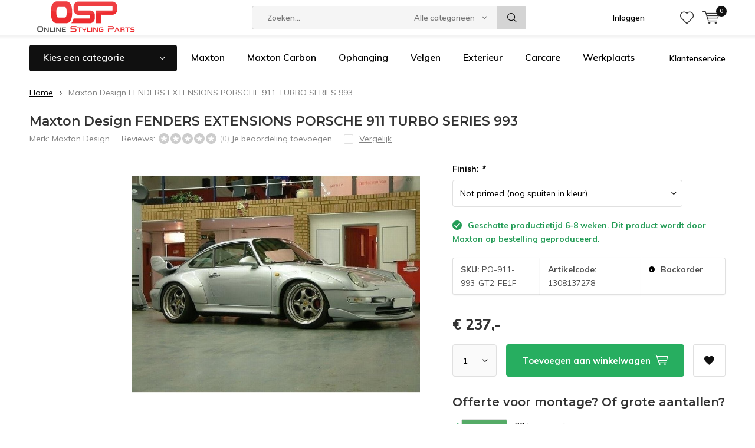

--- FILE ---
content_type: text/html;charset=utf-8
request_url: https://www.onlinestylingparts.com/maxton-design-fenders-extensions-porsche-911-turbo.html
body_size: 18792
content:
<!doctype html>
<html lang="nl" class="menu-up   no-mobile ">
	<head>
            <meta charset="utf-8"/>
<!-- [START] 'blocks/head.rain' -->
<!--

  (c) 2008-2026 Lightspeed Netherlands B.V.
  http://www.lightspeedhq.com
  Generated: 22-01-2026 @ 19:29:17

-->
<link rel="canonical" href="https://www.onlinestylingparts.com/maxton-design-fenders-extensions-porsche-911-turbo.html"/>
<link rel="alternate" href="https://www.onlinestylingparts.com/index.rss" type="application/rss+xml" title="Nieuwe producten"/>
<link href="https://cdn.webshopapp.com/assets/cookielaw.css?2025-02-20" rel="stylesheet" type="text/css"/>
<meta name="robots" content="noodp,noydir"/>
<meta name="google-site-verification" content="ppqmarevptZnzJ-VuIWEWHbhDv64vLVj914QNL_FKM0"/>
<meta property="og:url" content="https://www.onlinestylingparts.com/maxton-design-fenders-extensions-porsche-911-turbo.html?source=facebook"/>
<meta property="og:site_name" content="Online Styling Parts"/>
<meta property="og:title" content="Maxton Design Maxton Design FENDERS EXTENSIONS PORSCHE 911 TURBO SERIES 993"/>
<meta property="og:description" content="Dé shop voor je tuning onderdelen. Ons assortiment bestaat uit velgen, verlagingen, verlichting, carcare, performance en nog véél meer"/>
<meta property="og:image" content="https://cdn.webshopapp.com/shops/224723/files/370823542/maxton-design-maxton-design-fenders-extensions-por.jpg"/>
<script src="https://www.powr.io/powr.js?external-type=lightspeed"></script>
<script src="https://app.dmws.plus/shop-assets/224723/dmws-plus-loader.js?id=534a1d48ed5564dd06d03ee342a2d501"></script>
<script>
(function(w,d,s,l,i){w[l]=w[l]||[];w[l].push({'gtm.start':
new Date().getTime(),event:'gtm.js'});var f=d.getElementsByTagName(s)[0],
j=d.createElement(s),dl=l!='dataLayer'?'&l='+l:'';j.async=true;j.src=
'https://www.googletagmanager.com/gtm.js?id='+i+dl;f.parentNode.insertBefore(j,f);
})(window,document,'script','dataLayer','GTM-PH56WDT2');
</script>
<!--[if lt IE 9]>
<script src="https://cdn.webshopapp.com/assets/html5shiv.js?2025-02-20"></script>
<![endif]-->
<!-- [END] 'blocks/head.rain' -->
		<meta charset="utf-8">
		<meta http-equiv="x-ua-compatible" content="ie=edge">
		<title>Maxton Design Maxton Design FENDERS EXTENSIONS PORSCHE 911 TURBO SERIES 993 - Online Styling Parts</title>
		<meta name="description" content="Dé shop voor je tuning onderdelen. Ons assortiment bestaat uit velgen, verlagingen, verlichting, carcare, performance en nog véél meer">
		<meta name="keywords" content="Maxton, Design, Maxton, Design, FENDERS, EXTENSIONS, PORSCHE, 911, TURBO, SERIES, 993, velgen, verlaging, schroefset, verlagingsveren, carcare, poetsproducten, performance, led, leverlichting, Maxton Design">
		<meta name="theme-color" content="#ffffff">
		<meta name="MobileOptimized" content="320">
		<meta name="HandheldFriendly" content="true">
		<meta name="viewport" content="width=device-width, initial-scale=1, initial-scale=1, minimum-scale=1, maximum-scale=1, user-scalable=no">
		<meta name="author" content="https://www.dmws.nl/">
		
		<link rel="preconnect" href="https://fonts.googleapis.com">
		<link rel="dns-prefetch" href="https://fonts.googleapis.com">
		<link rel="preconnect" href="https://ajax.googleapis.com">
		<link rel="dns-prefetch" href="https://ajax.googleapis.com">
		<link rel="preconnect" href="https://www.gstatic.com" crossorigin="anonymous">
		<link rel="dns-prefetch" href="https://www.gstatic.com" crossorigin="anonymous">
		<link rel="preconnect" href="//cdn.webshopapp.com/">
		<link rel="dns-prefetch" href="//cdn.webshopapp.com/">
	
		<link rel="preload" href="https://fonts.googleapis.com/css?family=Muli:300,400,500,600,700,800,900%7CMontserrat:300,400,500,600,700,800,900" as="style">
    <link rel="preload" href="https://cdn.webshopapp.com/shops/224723/themes/185085/assets/icomoon.woff" as="font" type="font/woff" crossorigin="anonymous">
    <link href="https://fonts.googleapis.com/css?family=Muli:300,400,500,600,700,800,900%7CMontserrat:300,400,500,600,700,800,900" rel="stylesheet" type="text/css">
  
  	<script>
      "use strict"
			function loadJS(src, onload) {
				var script = document.createElement('script')
				script.src = src
				script.onload = onload
				;(document.body || document.head).appendChild(script)
				script = null
			}
			(function () {
				var fontToLoad1 = "Muli",
					fontToLoad2 = "Montserrat"

				if (sessionStorage.font1 === fontToLoad1 && sessionStorage.font2 === fontToLoad2) {
					document.documentElement.className += " wf-active"
					return
				} else if ("fonts" in document) {
					var fontsToLoad = [document.fonts.load("300 1em 'Muli'"), document.fonts.load("400 1em 'Muli'"),
					document.fonts.load("500 1em 'Muli'"), document.fonts.load("600 1em 'Muli'"), document.fonts.load("700 1em 'Muli'"),
					document.fonts.load("800 1em 'Muli'"), document.fonts.load("900 1em 'Muli'"),
					document.fonts.load("300 1em 'Montserrat'"), document.fonts.load("400 1em 'Montserrat'"),
					document.fonts.load("500 1em 'Montserrat'"), document.fonts.load("600 1em 'Montserrat'"), document.fonts.load("700 1em 'Montserrat'"),
					document.fonts.load("800 1em 'Montserrat'"), document.fonts.load("900 1em 'Montserrat'")]
					Promise.all(fontsToLoad).then(function () {
						document.documentElement.className += " wf-active"
						try {
							sessionStorage.font1 = fontToLoad1
							sessionStorage.font2 = fontToLoad2
						} catch (e) { /* private safari */ }
					})
				} else {
					// use fallback
					loadJS('https://cdnjs.cloudflare.com/ajax/libs/fontfaceobserver/2.1.0/fontfaceobserver.js', function () {
						var fontsToLoad = []
						for (var i = 3; i <= 9; ++i) {
							fontsToLoad.push(new FontFaceObserver(fontToLoad1, { weight: i * 100 }).load())
							fontsToLoad.push(new FontFaceObserver(fontToLoad2, { weight: i * 100 }).load())
						}
						Promise.all(fontsToLoad).then(function () {
							document.documentElement.className += " wf-active"
							try {
								sessionStorage.font1 = fontToLoad1
								sessionStorage.font2 = fontToLoad2
							} catch (e) { /* private safari */ }
						});
					})
				}
			})();
    </script>
	
		<link rel="preload" href="https://cdn.webshopapp.com/shops/224723/themes/185085/assets/main-minified.css?20260120135928?1536" as="style">
		<link rel="preload" href="https://cdn.webshopapp.com/shops/224723/themes/185085/assets/settings.css?20260120135928" as="style">
		<link rel="stylesheet" async media="screen" href="https://cdn.webshopapp.com/shops/224723/themes/185085/assets/main-minified.css?20260120135928?1536">
		    <link rel="stylesheet" async href="https://cdn.webshopapp.com/shops/224723/themes/185085/assets/settings.css?20260120135928" />
    
		<link rel="preload" href="https://ajax.googleapis.com/ajax/libs/jquery/2.2.4/jquery.min.js" as="script">
		<link rel="preload" href="https://cdn.webshopapp.com/shops/224723/themes/185085/assets/custom.css?20260120135928" as="style">
		<link rel="preload" href="https://cdn.webshopapp.com/shops/224723/themes/185085/assets/cookie.js?20260120135928" as="script">
		<link rel="preload" href="https://cdn.webshopapp.com/shops/224723/themes/185085/assets/scripts.js?20260120135928" as="script">
		<link rel="preload" href="https://cdn.webshopapp.com/shops/224723/themes/185085/assets/fancybox.js?20260120135928" as="script">
		    				<link rel="preload" href="https://cdn.webshopapp.com/shops/224723/themes/185085/assets/dmws-gui.js?20260120135928" as="script">
		
		<script src="https://ajax.googleapis.com/ajax/libs/jquery/2.2.4/jquery.min.js"></script>
    
		<link rel="icon" type="image/x-icon" href="https://cdn.webshopapp.com/shops/224723/themes/185085/assets/favicon.ico?20260120135928">
		<link rel="apple-touch-icon" href="https://cdn.webshopapp.com/shops/224723/themes/185085/assets/favicon.ico?20260120135928">
		<meta property="og:title" content="Maxton Design Maxton Design FENDERS EXTENSIONS PORSCHE 911 TURBO SERIES 993">
		<meta property="og:type" content="website"> 
		<meta property="og:description" content="Dé shop voor je tuning onderdelen. Ons assortiment bestaat uit velgen, verlagingen, verlichting, carcare, performance en nog véél meer">
		<meta property="og:site_name" content="Online Styling Parts">
		<meta property="og:url" content="https://www.onlinestylingparts.com/">
    			<meta property="og:image" content="https://cdn.webshopapp.com/shops/224723/files/370823542/224x130x1/image.jpg">
        		<script type="application/ld+json">
			{
				"@context": "http://schema.org/",
				"@type": "Organization",
				"url": "https://www.onlinestylingparts.com/",
				"name": "Online Styling Parts",
				"legalName": "Online Styling Parts",
				"description": "Dé shop voor je tuning onderdelen. Ons assortiment bestaat uit velgen, verlagingen, verlichting, carcare, performance en nog véél meer",
				"logo": "https://cdn.webshopapp.com/shops/224723/themes/185085/v/2795499/assets/logo.png?20260109145452",
				"image": "https://cdn.webshopapp.com/shops/224723/themes/185085/v/2119158/assets/banner-1.jpg?20260109091707",
				"contactPoint": {
					"@type": "ContactPoint",
					"contactType": "Customer service",
					"telephone": "+3211432313"
				},
				"address": {
					"@type": "PostalAddress",
					"streetAddress": "",
					"addressLocality": "",
					"addressRegion": "",
					"postalCode": "",
					"addressCountry": ""
				}
			}
		</script>
    <meta name="msapplication-config" content="https://cdn.webshopapp.com/shops/224723/themes/185085/assets/browserconfig.xml?20260120135928">
<meta property="og:title" content="Maxton Design Maxton Design FENDERS EXTENSIONS PORSCHE 911 TURBO SERIES 993">
<meta property="og:type" content="website"> 
<meta property="og:description" content="Dé shop voor je tuning onderdelen. Ons assortiment bestaat uit velgen, verlagingen, verlichting, carcare, performance en nog véél meer">
<meta property="og:site_name" content="Online Styling Parts">
<meta property="og:url" content="https://www.onlinestylingparts.com/">
<meta property="og:image" content="https://cdn.webshopapp.com/shops/224723/themes/185085/assets/first-image-1.jpg?20260120135928">
<meta name="twitter:title" content="Maxton Design Maxton Design FENDERS EXTENSIONS PORSCHE 911 TURBO SERIES 993">
<meta name="twitter:description" content="Dé shop voor je tuning onderdelen. Ons assortiment bestaat uit velgen, verlagingen, verlichting, carcare, performance en nog véél meer">
<meta name="twitter:site" content="Online Styling Parts">
<meta name="twitter:card" content="https://cdn.webshopapp.com/shops/224723/themes/185085/v/2795499/assets/logo.png?20260109145452">
<meta name="twitter:image" content="https://cdn.webshopapp.com/shops/224723/themes/185085/assets/first-image-1.jpg?20260120135928">
<script type="application/ld+json">
  [
        {
      "@context": "http://schema.org",
      "@type": "Product", 
      "name": "Maxton Design Maxton Design FENDERS EXTENSIONS PORSCHE 911 TURBO SERIES 993",
      "url": "https://www.onlinestylingparts.com/maxton-design-fenders-extensions-porsche-911-turbo.html",
      "brand": "Maxton Design",            "image": "https://cdn.webshopapp.com/shops/224723/files/370823542/300x250x2/maxton-design-maxton-design-fenders-extensions-por.jpg",            "mpn": "1308137278",      "sku": "PO-911-993-GT2-FE1F",      "offers": {
        "@type": "Offer",
        "price": "237.00",        "url": "https://www.onlinestylingparts.com/maxton-design-fenders-extensions-porsche-911-turbo.html",
        "priceValidUntil": "2027-01-22",
        "priceCurrency": "EUR"      }
          },
        {
      "@context": "http://schema.org/",
      "@type": "Organization",
      "url": "https://www.onlinestylingparts.com/",
      "name": "Online Styling Parts",
      "legalName": "Online Styling Parts",
      "description": "Dé shop voor je tuning onderdelen. Ons assortiment bestaat uit velgen, verlagingen, verlichting, carcare, performance en nog véél meer",
      "logo": "https://cdn.webshopapp.com/shops/224723/themes/185085/v/2795499/assets/logo.png?20260109145452",
      "image": "https://cdn.webshopapp.com/shops/224723/themes/185085/assets/first-image-1.jpg?20260120135928",
      "contactPoint": {
        "@type": "ContactPoint",
        "contactType": "Customer service",
        "telephone": "+3211432313"
      },
      "address": {
        "@type": "PostalAddress",
        "streetAddress": "Stadsheide 15",
        "addressLocality": "Belgium",
        "postalCode": "3500 Hasselt",
        "addressCountry": "NL"
      }
            
    },
    { 
      "@context": "http://schema.org", 
      "@type": "WebSite", 
      "url": "https://www.onlinestylingparts.com/", 
      "name": "Online Styling Parts",
      "description": "Dé shop voor je tuning onderdelen. Ons assortiment bestaat uit velgen, verlagingen, verlichting, carcare, performance en nog véél meer",
      "author": [
        {
          "@type": "Organization",
          "url": "https://www.dmws.nl/",
          "name": "DMWS B.V.",
          "address": {
            "@type": "PostalAddress",
            "streetAddress": "Klokgebouw 195 (Strijp-S)",
            "addressLocality": "Eindhoven",
            "addressRegion": "NB",
            "postalCode": "5617 AB",
            "addressCountry": "NL"
          }
        }
      ]
    }
  ]
</script>	</head>
	<body>
    <ul class="hidden-data hidden"><li>224723</li><li>185085</li><li>ja</li><li>nl</li><li>live</li><li>info//onlinestylingparts/com</li><li>https://www.onlinestylingparts.com/</li></ul><div id="root"><header id="top"><p id="logo"><a href="https://www.onlinestylingparts.com/" accesskey="h"><img class="desktop-only" src="https://cdn.webshopapp.com/shops/224723/themes/185085/v/2795499/assets/logo.png?20260109145452" alt="Online Styling Parts" width="190" height="60"><img class="desktop-hide" src="https://cdn.webshopapp.com/shops/224723/themes/185085/v/2783199/assets/logo-mobile.png?20260109092055" alt="Online Styling Parts" width="190" height="60"></a></p><nav id="skip"><ul><li><a href="#nav" accesskey="n">Skip to navigation (n)</a></li><li><a href="#content" accesskey="c">Skip to content (c)</a></li><li><a href="#footer" accesskey="f">Skip to footer (f)</a></li></ul></nav><nav id="nav"><ul><li><a accesskey="1" href=""></a><em>(1)</em></li><li><a accesskey="2" href=""></a><em>(2)</em></li></ul><form action="https://www.onlinestylingparts.com/search/" method="post" id="formSearch" class="untouched"><h5>Zoeken</h5><p><label for="q">Zoeken...</label><input type="search" id="q" name="q" value="" placeholder="Zoeken..." autocomplete="off"></p><p class="desktop-only"><label for="sb" class="hidden">Alle categorieën</label><select id="sb" name="sb" onchange="cat();"><option value="https://www.onlinestylingparts.com/search/">Alle categorieën</option><option value="https://www.onlinestylingparts.com/cadeaubonnen/" class="cat-9722689">Cadeaubonnen </option><option value="https://www.onlinestylingparts.com/maxton-design/" class="cat-10560741">Maxton Design</option><option value="https://www.onlinestylingparts.com/maxton-carbon/" class="cat-12210841">Maxton Carbon</option><option value="https://www.onlinestylingparts.com/maxton-garage-floor/" class="cat-10637028">Maxton Garage Floor</option><option value="https://www.onlinestylingparts.com/carcare/" class="cat-5317154">Carcare</option><option value="https://www.onlinestylingparts.com/verlichting/" class="cat-5317103">Verlichting</option><option value="https://www.onlinestylingparts.com/ophanging/" class="cat-5317127">Ophanging</option><option value="https://www.onlinestylingparts.com/velgen/" class="cat-5317130">Velgen</option><option value="https://www.onlinestylingparts.com/interieur/" class="cat-5317133">Interieur</option><option value="https://www.onlinestylingparts.com/exterieur/" class="cat-5317136">Exterieur</option><option value="https://www.onlinestylingparts.com/performance/" class="cat-5317157">Performance</option><option value="https://www.onlinestylingparts.com/werkplaats/" class="cat-6286973">Werkplaats</option><option value="https://www.onlinestylingparts.com/outlet/" class="cat-9335619">Outlet</option></select></p><p><button type="submit" title="Zoeken" disabled="disabled">Zoeken</button></p><ul class="list-cart"></ul><div class="tags desktop-hide"><h5>Tags</h5><ul class="list-tags"><li><a href="https://www.onlinestylingparts.com/tags/dopje/">dopje <span>(1)</span></a></li><li><a href="https://www.onlinestylingparts.com/tags/glazen-dop/">glazen dop <span>(1)</span></a></li><li><a href="https://www.onlinestylingparts.com/tags/glazen-dopje/">glazen dopje <span>(1)</span></a></li><li><a href="https://www.onlinestylingparts.com/tags/glazen-ruitenwiserdopje/">glazen ruitenwiserdopje <span>(1)</span></a></li><li><a href="https://www.onlinestylingparts.com/tags/glazen-ruitenwisserdop/">glazen ruitenwisserdop <span>(1)</span></a></li><li><a href="https://www.onlinestylingparts.com/tags/goot-band/">goot band <span>(1)</span></a></li><li><a href="https://www.onlinestylingparts.com/tags/goot-strip/">goot strip <span>(1)</span></a></li><li><a href="https://www.onlinestylingparts.com/tags/gootband/">gootband <span>(1)</span></a></li><li><a href="https://www.onlinestylingparts.com/tags/riool-band/">riool band <span>(1)</span></a></li><li><a href="https://www.onlinestylingparts.com/tags/rubber-goot/">rubber goot <span>(1)</span></a></li><li><a href="https://www.onlinestylingparts.com/tags/ruitenwisser-dopje/">ruitenwisser dopje <span>(1)</span></a></li><li><a href="https://www.onlinestylingparts.com/tags/ruitenwisserdopje/">ruitenwisserdopje <span>(1)</span></a></li><li><a href="https://www.onlinestylingparts.com/tags/ruitenwissergat/">ruitenwissergat <span>(1)</span></a></li></ul></div></form><ul><li class="search"><a accesskey="5" href="./"><i class="icon-zoom"></i><span>Zoeken</span></a><em>(5)</em></li><!--<li class="compare mobile-only"><a accesskey="5" href="./"><i class="icon-chart"></i><span>vergelijk</span></a><em>(5)</em></li>--><li class="user"><a accesskey="6" href="https://www.onlinestylingparts.com/account/login/"><i class="icon-user-outline"></i> 
          Inloggen
        </a><em>(6)</em><div><div class="double"><form method="post" id="formLogin" action="https://www.onlinestylingparts.com/account/loginPost/?return=https://www.onlinestylingparts.com/maxton-design-fenders-extensions-porsche-911-turbo.html"><h5>Inloggen</h5><p><label for="formLoginEmail">E-mailadres</label><input type="email" id="formLoginEmail" name="email" placeholder="E-mailadres" autocomplete='email' required></p><p><label for="formLoginPassword">Wachtwoord</label><input type="password" id="formLoginPassword" name="password" placeholder="Wachtwoord" autocomplete="current-password" required><a href="https://www.onlinestylingparts.com/account/password/">Wachtwoord vergeten?</a></p><p><input type="hidden" name="key" value="ccb4c2af3af376c4a5e8f85d22b642d7" /><input type="hidden" name="type" value="login" /><button type="submit" onclick="$('#formLogin').submit(); return false;">Inloggen</button></p></form><div><h5>Nieuwe klant?</h5><ul class="list-checks"><li>Al je orders en retouren op één plek</li><li>Het bestelproces gaat nog sneller</li><li>Je winkelwagen is altijd en overal opgeslagen</li></ul><p class="link-btn"><a class="a" href="https://www.onlinestylingparts.com/account/register/">Account aanmaken</a></p></div></div></div></li><li class="menu"><a accesskey="7" href="./"><i class="icon-menu"></i>
          Menu
        </a><em>(7)</em></li><li class="favorites br"><a accesskey="8" href="https://www.onlinestylingparts.com/account/wishlist/"><i class="icon-heart-outline"></i><span>wishlist</span></a></li><li class="cart"><a accesskey="9" href="./"><i class="icon-cart"></i><span>Winkelwagen</span><span class="qty">0</span></a><em>(9)</em><div><h5>Mijn winkelwagen</h5><ul class="list-cart"><li><a href="https://www.onlinestylingparts.com/session/back/"><span class="img"><img src="https://cdn.webshopapp.com/shops/224723/themes/185085/assets/empty-cart.svg?20260120135928" alt="Empty cart" width="43" height="46"></span><span class="title">Geen producten gevonden...</span><span class="desc">Er zitten geen producten in uw winkelwagen. Misschien is het artikel dat u had gekozen uitverkocht.</span></a></li></ul></div></li></ul><div class="nav-main"><ul><li><a>Menu</a><ul><li><a href="https://www.onlinestylingparts.com/cadeaubonnen/"><span class="img"><img src="https://cdn.webshopapp.com/shops/224723/files/343504329/64x44x2/cadeaubonnen.jpg" alt="Cadeaubonnen " width="32" height="22"></span>Cadeaubonnen </a></li><li><a href="https://www.onlinestylingparts.com/maxton-design/"><span class="img"><img src="https://cdn.webshopapp.com/shops/224723/files/489730990/64x44x2/maxton-design.jpg" alt="Maxton Design" width="32" height="22"></span>Maxton Design</a></li><li><a href="https://www.onlinestylingparts.com/maxton-carbon/"><span class="img"><img src="https://cdn.webshopapp.com/shops/224723/files/444891232/64x44x2/maxton-carbon.jpg" alt="Maxton Carbon" width="32" height="22"></span>Maxton Carbon</a><ul><li class="strong"><a href="https://www.onlinestylingparts.com/maxton-carbon/">Maxton Carbon</a></li><li><a href="https://www.onlinestylingparts.com/maxton-carbon/audi-rs3-sedan-8y-2020/">Audi RS3 Sedan 8Y 2020 -</a></li><li><a href="https://www.onlinestylingparts.com/maxton-carbon/audi-rs3-sportback-8y-2020/">Audi RS3 Sportback 8Y 2020 -</a></li><li><a href="https://www.onlinestylingparts.com/maxton-carbon/audi-rs6-c8-rs7-c8-2019/">Audi RS6 C8 / RS7 C8 2019-</a></li><li><a href="https://www.onlinestylingparts.com/maxton-carbon/audi-rsq8-mk1-2019/">Audi RSQ8 MK1 2019-</a></li><li><a href="https://www.onlinestylingparts.com/maxton-carbon/bmw-1-f40-m135i-2019/">BMW 1 F40 M135i 2019-</a></li><li><a href="https://www.onlinestylingparts.com/maxton-carbon/bmw-m2-g87-2023/">BMW M2 G87 2023-</a></li><li><a href="https://www.onlinestylingparts.com/maxton-carbon/bmw-m3-g80-2021/">BMW M3 G80 2021-</a></li><li><a href="https://www.onlinestylingparts.com/maxton-carbon/bmw-m4-g82-2021/">BMW M4 G82 2021-</a></li><li><a href="https://www.onlinestylingparts.com/maxton-carbon/bmw-7-m-pack-g11-facelift/">BMW 7 M-PACK G11 FACELIFT</a></li><li><a href="https://www.onlinestylingparts.com/maxton-carbon/bmw-x5-g05-facelift-2023/">BMW X5 G05 Facelift 2023-</a></li><li><a href="https://www.onlinestylingparts.com/maxton-carbon/bmw-x7-g07-facelift-2022/">BMW X7 G07 Facelift 2022-</a></li><li><a href="https://www.onlinestylingparts.com/maxton-carbon/porsche-718-cayman-gt4-rs-982c-2021/"> Porsche 718 Cayman GT4 RS 982C 2021-</a></li></ul></li><li><a href="https://www.onlinestylingparts.com/maxton-garage-floor/"><span class="img"><img src="https://cdn.webshopapp.com/shops/224723/files/357718515/64x44x2/maxton-garage-floor.jpg" alt="Maxton Garage Floor" width="32" height="22"></span>Maxton Garage Floor</a></li><li><a href="https://www.onlinestylingparts.com/carcare/"><span class="img"><img src="https://cdn.webshopapp.com/shops/224723/files/118418588/64x44x2/carcare.jpg" alt="Carcare" width="32" height="22"></span>Carcare</a><ul><li class="strong"><a href="https://www.onlinestylingparts.com/carcare/">Carcare</a></li><li><a href="https://www.onlinestylingparts.com/carcare/shop-per-merk/">Shop per merk</a><ul><li class="strong"><a href="https://www.onlinestylingparts.com/carcare/shop-per-merk/">Shop per merk</a></li><li><a href="https://www.onlinestylingparts.com/carcare/shop-per-merk/chemical-guys/">Chemical Guys</a></li><li><a href="https://www.onlinestylingparts.com/carcare/shop-per-merk/diversen/">Diversen</a></li><li><a href="https://www.onlinestylingparts.com/carcare/shop-per-merk/rain-x/">Rain-x</a></li><li><a href="https://www.onlinestylingparts.com/carcare/shop-per-merk/carpro/">Carpro</a></li><li><a href="https://www.onlinestylingparts.com/carcare/shop-per-merk/meguiars/">Meguiar&#039;s</a></li><li><a href="https://www.onlinestylingparts.com/carcare/shop-per-merk/krauss/">Krauss</a></li><li><a href="https://www.onlinestylingparts.com/carcare/shop-per-merk/california-scents/">California Scents</a></li><li><a href="https://www.onlinestylingparts.com/carcare/shop-per-merk/monello/">Monello</a></li></ul></li><li><a href="https://www.onlinestylingparts.com/carcare/polijstmachines/">Polijstmachines</a></li><li><a href="https://www.onlinestylingparts.com/carcare/exterieur/">Exterieur</a><ul><li class="strong"><a href="https://www.onlinestylingparts.com/carcare/exterieur/">Exterieur</a></li><li><a href="https://www.onlinestylingparts.com/carcare/exterieur/wassen-en-drogen/">Wassen en drogen</a><ul><li class="strong"><a href="https://www.onlinestylingparts.com/carcare/exterieur/wassen-en-drogen/">Wassen en drogen</a></li><li><a href="https://www.onlinestylingparts.com/carcare/exterieur/wassen-en-drogen/foamen/">Foamen</a></li><li><a href="https://www.onlinestylingparts.com/carcare/exterieur/wassen-en-drogen/shampoo/">Shampoo</a></li><li><a href="https://www.onlinestylingparts.com/carcare/exterieur/wassen-en-drogen/washandschoenen/">Washandschoenen</a></li><li><a href="https://www.onlinestylingparts.com/carcare/exterieur/wassen-en-drogen/droogdoeken/">Droogdoeken</a></li><li><a href="https://www.onlinestylingparts.com/carcare/exterieur/wassen-en-drogen/emmers-en-toebehoren/">Emmers en toebehoren</a></li><li><a href="https://www.onlinestylingparts.com/carcare/exterieur/wassen-en-drogen/hogedrukreinigers/">Hogedrukreinigers</a></li></ul></li><li><a href="https://www.onlinestylingparts.com/carcare/exterieur/reiniging/">Reiniging</a><ul><li class="strong"><a href="https://www.onlinestylingparts.com/carcare/exterieur/reiniging/">Reiniging</a></li><li><a href="https://www.onlinestylingparts.com/carcare/exterieur/reiniging/insecten-hars-teer-oxidatie/">Insecten, hars, teer, oxidatie</a></li><li><a href="https://www.onlinestylingparts.com/carcare/exterieur/reiniging/clayen/">Clayen</a></li><li><a href="https://www.onlinestylingparts.com/carcare/exterieur/reiniging/kunstof-rubber-vinyl/">Kunstof, rubber, vinyl</a></li><li><a href="https://www.onlinestylingparts.com/carcare/exterieur/reiniging/metalen-en-chroom/">Metalen en chroom</a></li><li><a href="https://www.onlinestylingparts.com/carcare/exterieur/reiniging/multi-reinigers/">Multi reinigers</a></li><li><a href="https://www.onlinestylingparts.com/carcare/exterieur/reiniging/motor/">Motor</a></li><li><a href="https://www.onlinestylingparts.com/carcare/exterieur/reiniging/vliegroest/">Vliegroest</a></li><li><a href="https://www.onlinestylingparts.com/carcare/exterieur/reiniging/ruiten-en-glas/">Ruiten en glas</a></li></ul></li><li><a href="https://www.onlinestylingparts.com/carcare/exterieur/wax-sealant-glaze-detailer/">Wax, Sealant, Glaze, Detailer</a><ul><li class="strong"><a href="https://www.onlinestylingparts.com/carcare/exterieur/wax-sealant-glaze-detailer/">Wax, Sealant, Glaze, Detailer</a></li><li><a href="https://www.onlinestylingparts.com/carcare/exterieur/wax-sealant-glaze-detailer/wax/">Wax</a></li><li><a href="https://www.onlinestylingparts.com/carcare/exterieur/wax-sealant-glaze-detailer/sealants/">Sealants</a></li><li><a href="https://www.onlinestylingparts.com/carcare/exterieur/wax-sealant-glaze-detailer/detailers/">Detailers</a></li><li><a href="https://www.onlinestylingparts.com/carcare/exterieur/wax-sealant-glaze-detailer/spray-wax/">Spray wax</a></li></ul></li><li><a href="https://www.onlinestylingparts.com/carcare/exterieur/velgen-en-banden/">Velgen en banden</a><ul><li class="strong"><a href="https://www.onlinestylingparts.com/carcare/exterieur/velgen-en-banden/">Velgen en banden</a></li><li><a href="https://www.onlinestylingparts.com/carcare/exterieur/velgen-en-banden/velgenreinigers/">Velgenreinigers</a></li><li><a href="https://www.onlinestylingparts.com/carcare/exterieur/velgen-en-banden/velgenwax-coating/">Velgenwax, coating</a></li><li><a href="https://www.onlinestylingparts.com/carcare/exterieur/velgen-en-banden/accessoires/">Accessoires</a></li><li><a href="https://www.onlinestylingparts.com/carcare/exterieur/velgen-en-banden/banden/">Banden</a></li></ul></li><li><a href="https://www.onlinestylingparts.com/carcare/exterieur/matte-lak-en-wraps/">Matte lak en wraps</a><ul><li class="strong"><a href="https://www.onlinestylingparts.com/carcare/exterieur/matte-lak-en-wraps/">Matte lak en wraps</a></li><li><a href="https://www.onlinestylingparts.com/carcare/exterieur/matte-lak-en-wraps/shampoo/">Shampoo</a></li><li><a href="https://www.onlinestylingparts.com/carcare/exterieur/matte-lak-en-wraps/detailers-sealant/">Detailers &amp; sealant</a></li></ul></li><li><a href="https://www.onlinestylingparts.com/carcare/exterieur/polijstmiddelen/">Polijstmiddelen</a><ul><li class="strong"><a href="https://www.onlinestylingparts.com/carcare/exterieur/polijstmiddelen/">Polijstmiddelen</a></li><li><a href="https://www.onlinestylingparts.com/carcare/exterieur/polijstmiddelen/polish-compound/">Polish &amp; Compound</a></li><li><a href="https://www.onlinestylingparts.com/carcare/exterieur/polijstmiddelen/accessoires/">Accessoires</a></li></ul></li><li><a href="https://www.onlinestylingparts.com/carcare/exterieur/onderhoud-bescherming/">Onderhoud &amp; bescherming</a><ul><li class="strong"><a href="https://www.onlinestylingparts.com/carcare/exterieur/onderhoud-bescherming/">Onderhoud &amp; bescherming</a></li><li><a href="https://www.onlinestylingparts.com/carcare/exterieur/onderhoud-bescherming/kunststof-rubber-vinyl/">Kunststof, rubber, vinyl</a></li></ul></li><li><a href="https://www.onlinestylingparts.com/carcare/exterieur/coatings/">Coatings</a><ul><li class="strong"><a href="https://www.onlinestylingparts.com/carcare/exterieur/coatings/">Coatings</a></li><li><a href="https://www.onlinestylingparts.com/carcare/exterieur/coatings/lakwerk/">Lakwerk</a></li><li><a href="https://www.onlinestylingparts.com/carcare/exterieur/coatings/ruiten-en-glas/">Ruiten en glas</a></li></ul></li></ul></li><li><a href="https://www.onlinestylingparts.com/carcare/gereedschap/">Gereedschap</a></li><li><a href="https://www.onlinestylingparts.com/carcare/interieur/">Interieur</a><ul><li class="strong"><a href="https://www.onlinestylingparts.com/carcare/interieur/">Interieur</a></li><li><a href="https://www.onlinestylingparts.com/carcare/interieur/geurproducten/">Geurproducten</a><ul><li class="strong"><a href="https://www.onlinestylingparts.com/carcare/interieur/geurproducten/">Geurproducten</a></li><li><a href="https://www.onlinestylingparts.com/carcare/interieur/geurproducten/geurhangers-blikjes/">Geurhangers &amp; blikjes</a></li><li><a href="https://www.onlinestylingparts.com/carcare/interieur/geurproducten/sprayflessen/">Sprayflessen</a></li><li><a href="https://www.onlinestylingparts.com/carcare/interieur/geurproducten/spuitbussen/">Spuitbussen</a></li></ul></li><li><a href="https://www.onlinestylingparts.com/carcare/interieur/reinigen/">Reinigen</a><ul><li class="strong"><a href="https://www.onlinestylingparts.com/carcare/interieur/reinigen/">Reinigen</a></li><li><a href="https://www.onlinestylingparts.com/carcare/interieur/reinigen/kunststof-rubber-vinyl/">Kunststof, rubber, vinyl</a></li><li><a href="https://www.onlinestylingparts.com/carcare/interieur/reinigen/leder/">Leder</a></li><li><a href="https://www.onlinestylingparts.com/carcare/interieur/reinigen/ruiten-en-glas/">Ruiten en glas</a></li><li><a href="https://www.onlinestylingparts.com/carcare/interieur/reinigen/multi-reinigers/">Multi reinigers</a></li><li><a href="https://www.onlinestylingparts.com/carcare/interieur/reinigen/accessoires/">Accessoires</a></li></ul></li><li><a href="https://www.onlinestylingparts.com/carcare/interieur/onderhoud-bescherming/">Onderhoud &amp; bescherming</a><ul><li class="strong"><a href="https://www.onlinestylingparts.com/carcare/interieur/onderhoud-bescherming/">Onderhoud &amp; bescherming</a></li><li><a href="https://www.onlinestylingparts.com/carcare/interieur/onderhoud-bescherming/kunststof-rubber-vinyl/">Kunststof, rubber, vinyl</a></li><li><a href="https://www.onlinestylingparts.com/carcare/interieur/onderhoud-bescherming/leder/">Leder</a></li><li><a href="https://www.onlinestylingparts.com/carcare/interieur/onderhoud-bescherming/stof/">Stof</a></li></ul></li></ul></li><li><a href="https://www.onlinestylingparts.com/carcare/accessoires/">Accessoires</a><ul><li class="strong"><a href="https://www.onlinestylingparts.com/carcare/accessoires/">Accessoires</a></li><li><a href="https://www.onlinestylingparts.com/carcare/accessoires/washandschoenen/">Washandschoenen</a></li><li><a href="https://www.onlinestylingparts.com/carcare/accessoires/pads/">Pads</a></li><li><a href="https://www.onlinestylingparts.com/carcare/accessoires/microvezeldoeken/">Microvezeldoeken</a></li><li><a href="https://www.onlinestylingparts.com/carcare/accessoires/borstels/">Borstels</a></li><li><a href="https://www.onlinestylingparts.com/carcare/accessoires/opbergtassen/">Opbergtassen</a></li><li><a href="https://www.onlinestylingparts.com/carcare/accessoires/foamgun/">Foamgun</a></li><li><a href="https://www.onlinestylingparts.com/carcare/accessoires/blowers/">Blowers</a></li><li><a href="https://www.onlinestylingparts.com/carcare/accessoires/hogedrukreinigers/">Hogedrukreinigers</a></li></ul></li><li><a href="https://www.onlinestylingparts.com/carcare/voordeel-kits/">Voordeel kits</a></li></ul></li><li><a href="https://www.onlinestylingparts.com/verlichting/"><span class="img"><img src="https://cdn.webshopapp.com/shops/224723/files/118412873/64x44x2/verlichting.jpg" alt="Verlichting" width="32" height="22"></span>Verlichting</a><ul><li class="strong"><a href="https://www.onlinestylingparts.com/verlichting/">Verlichting</a></li><li><a href="https://www.onlinestylingparts.com/verlichting/led/">Led</a></li><li><a href="https://www.onlinestylingparts.com/verlichting/xenon/">Xenon</a></li><li><a href="https://www.onlinestylingparts.com/verlichting/halogeen/">Halogeen</a></li><li><a href="https://www.onlinestylingparts.com/verlichting/us-module/">US module</a></li><li><a href="https://www.onlinestylingparts.com/verlichting/achterlichten/">Achterlichten</a></li></ul></li><li><a href="https://www.onlinestylingparts.com/ophanging/"><span class="img"><img src="https://cdn.webshopapp.com/shops/224723/files/118412258/64x44x2/ophanging.jpg" alt="Ophanging" width="32" height="22"></span>Ophanging</a><ul><li class="strong"><a href="https://www.onlinestylingparts.com/ophanging/">Ophanging</a></li><li><a href="https://www.onlinestylingparts.com/ophanging/schroefsets/">Schroefsets</a><ul><li class="strong"><a href="https://www.onlinestylingparts.com/ophanging/schroefsets/">Schroefsets</a></li><li><a href="https://www.onlinestylingparts.com/ophanging/schroefsets/ap-sportfahrwerke/">AP sportfahrwerke</a></li><li><a href="https://www.onlinestylingparts.com/ophanging/schroefsets/st-suspensions/">ST suspensions</a></li><li><a href="https://www.onlinestylingparts.com/ophanging/schroefsets/kw-automotive/">KW automotive</a></li><li><a href="https://www.onlinestylingparts.com/ophanging/schroefsets/bilstein/">Bilstein</a></li><li><a href="https://www.onlinestylingparts.com/ophanging/schroefsets/bc-racing/">BC racing</a></li><li><a href="https://www.onlinestylingparts.com/ophanging/schroefsets/ta-technix/">TA technix</a></li><li><a href="https://www.onlinestylingparts.com/ophanging/schroefsets/gaz-shocks/">GAZ Shocks</a></li></ul></li><li><a href="https://www.onlinestylingparts.com/ophanging/veren/">Veren</a></li><li><a href="https://www.onlinestylingparts.com/ophanging/schokdempers/">Schokdempers</a></li><li><a href="https://www.onlinestylingparts.com/ophanging/onderdelen/">Onderdelen</a></li><li><a href="https://www.onlinestylingparts.com/ophanging/veerpootbruggen/">Veerpootbruggen</a></li></ul></li><li><a href="https://www.onlinestylingparts.com/velgen/"><span class="img"><img src="https://cdn.webshopapp.com/shops/224723/files/118412450/64x44x2/velgen.jpg" alt="Velgen" width="32" height="22"></span>Velgen</a><ul><li class="strong"><a href="https://www.onlinestylingparts.com/velgen/">Velgen</a></li><li><a href="https://www.onlinestylingparts.com/velgen/spoorverbreders/">Spoorverbreders</a></li><li><a href="https://www.onlinestylingparts.com/velgen/ventielen/">Ventielen</a></li><li><a href="https://www.onlinestylingparts.com/velgen/velgen/">Velgen</a><ul><li class="strong"><a href="https://www.onlinestylingparts.com/velgen/velgen/">Velgen</a></li><li><a href="https://www.onlinestylingparts.com/velgen/velgen/concaver/">Concaver</a></li><li><a href="https://www.onlinestylingparts.com/velgen/velgen/japan-racing/">Japan Racing</a></li><li><a href="https://www.onlinestylingparts.com/velgen/velgen/oz-racing/">OZ Racing</a></li><li><a href="https://www.onlinestylingparts.com/velgen/velgen/motec-wheels/">Motec Wheels</a></li><li><a href="https://www.onlinestylingparts.com/velgen/velgen/z-performance/">Z-Performance</a></li><li><a href="https://www.onlinestylingparts.com/velgen/velgen/ispiri-wheels/">Ispiri Wheels</a></li><li><a href="https://www.onlinestylingparts.com/velgen/velgen/vossen/">Vossen</a></li><li><a href="https://www.onlinestylingparts.com/velgen/velgen/artform-wheels/">Artform Wheels</a></li><li><a href="https://www.onlinestylingparts.com/velgen/velgen/rotiform/">Rotiform</a></li><li><a href="https://www.onlinestylingparts.com/velgen/velgen/niche/">Niche</a></li><li><a href="https://www.onlinestylingparts.com/velgen/velgen/3sdm/">3SDM</a></li><li><a href="https://www.onlinestylingparts.com/velgen/velgen/ferrada/">Ferrada</a></li><li><a href="https://www.onlinestylingparts.com/velgen/velgen/rohana/">Rohana</a></li><li><a href="https://www.onlinestylingparts.com/velgen/velgen/andere-merken/">Andere merken...</a></li></ul></li><li><a href="https://www.onlinestylingparts.com/velgen/wielbouten/">Wielbouten</a></li><li><a href="https://www.onlinestylingparts.com/velgen/centreerringen/">Centreerringen</a></li><li><a href="https://www.onlinestylingparts.com/velgen/bandenstift/">Bandenstift</a></li><li><a href="https://www.onlinestylingparts.com/velgen/wielmoerkapjes/">Wielmoerkapjes</a></li></ul></li><li><a href="https://www.onlinestylingparts.com/interieur/"><span class="img"><img src="https://cdn.webshopapp.com/shops/224723/files/118413323/64x44x2/interieur.jpg" alt="Interieur" width="32" height="22"></span>Interieur</a><ul><li class="strong"><a href="https://www.onlinestylingparts.com/interieur/">Interieur</a></li><li><a href="https://www.onlinestylingparts.com/interieur/rolkooi/">Rolkooi</a></li><li><a href="https://www.onlinestylingparts.com/interieur/sportsturen/">Sportsturen</a></li><li><a href="https://www.onlinestylingparts.com/interieur/sportstoelen/">Sportstoelen</a></li><li><a href="https://www.onlinestylingparts.com/interieur/raamfolie/">Raamfolie</a></li><li><a href="https://www.onlinestylingparts.com/interieur/gordels/">Gordels</a></li></ul></li><li><a href="https://www.onlinestylingparts.com/exterieur/"><span class="img"><img src="https://cdn.webshopapp.com/shops/224723/files/118426214/64x44x2/exterieur.jpg" alt="Exterieur" width="32" height="22"></span>Exterieur</a><ul><li class="strong"><a href="https://www.onlinestylingparts.com/exterieur/">Exterieur</a></li><li><a href="https://www.onlinestylingparts.com/exterieur/spoilers-bumpers/">Spoilers &amp; bumpers</a><ul><li class="strong"><a href="https://www.onlinestylingparts.com/exterieur/spoilers-bumpers/">Spoilers &amp; bumpers</a></li><li><a href="https://www.onlinestylingparts.com/exterieur/spoilers-bumpers/rieger/">Rieger</a></li><li><a href="https://www.onlinestylingparts.com/exterieur/spoilers-bumpers/m-pakket/">M-pakket</a></li><li><a href="https://www.onlinestylingparts.com/exterieur/spoilers-bumpers/gti-r-ombouw/">GTI, R ombouw</a></li><li><a href="https://www.onlinestylingparts.com/exterieur/spoilers-bumpers/rs3-rs4-rs6-bumpers/">RS3, RS4, RS6 bumpers</a></li><li><a href="https://www.onlinestylingparts.com/exterieur/spoilers-bumpers/universeel/">Universeel</a></li></ul></li><li><a href="https://www.onlinestylingparts.com/exterieur/remklauwlak/">Remklauwlak</a></li><li><a href="https://www.onlinestylingparts.com/exterieur/ruitenwisserdopjes/">Ruitenwisserdopjes</a></li><li><a href="https://www.onlinestylingparts.com/exterieur/folie/">Folie</a></li><li><a href="https://www.onlinestylingparts.com/exterieur/uitlaat-sierstukken/">Uitlaat sierstukken</a></li><li><a href="https://www.onlinestylingparts.com/exterieur/antennes/">Antennes</a></li><li><a href="https://www.onlinestylingparts.com/exterieur/spuitbussen/">Spuitbussen</a></li><li><a href="https://www.onlinestylingparts.com/exterieur/sleepogen/">Sleepogen</a></li><li><a href="https://www.onlinestylingparts.com/exterieur/grillen/">Grillen</a></li><li><a href="https://www.onlinestylingparts.com/exterieur/spuitfolie-plastidip/">Spuitfolie, plastidip</a></li></ul></li><li><a href="https://www.onlinestylingparts.com/performance/"><span class="img"><img src="https://cdn.webshopapp.com/shops/224723/files/118418900/64x44x2/performance.jpg" alt="Performance" width="32" height="22"></span>Performance</a><ul><li class="strong"><a href="https://www.onlinestylingparts.com/performance/">Performance</a></li><li><a href="https://www.onlinestylingparts.com/performance/luchtfilters/">Luchtfilters</a></li><li><a href="https://www.onlinestylingparts.com/performance/uitlaten/">Uitlaten</a></li></ul></li><li><a href="https://www.onlinestylingparts.com/werkplaats/"><span class="img"><img src="https://cdn.webshopapp.com/shops/224723/files/161163260/64x44x2/werkplaats.jpg" alt="Werkplaats" width="32" height="22"></span>Werkplaats</a></li><li><a href="https://www.onlinestylingparts.com/catalog/">Alle categorieën</a></li></ul></li></ul></div></nav><p id="back"><a href="https://www.onlinestylingparts.com/">Terug</a></p></header><main id="content" class=" "><div class="pretemplate-content "><nav class="nav-main desktop-only"><ul><li><a href="./">Kies een categorie</a><ul><li><a href="https://www.onlinestylingparts.com/cadeaubonnen/"><span class="img"><img src="https://cdn.webshopapp.com/shops/224723/files/343504329/64x44x2/cadeaubonnen.jpg" alt="Cadeaubonnen " width="32" height="22"></span>Cadeaubonnen </a></li><li><a href="https://www.onlinestylingparts.com/maxton-design/"><span class="img"><img src="https://cdn.webshopapp.com/shops/224723/files/489730990/64x44x2/maxton-design.jpg" alt="Maxton Design" width="32" height="22"></span>Maxton Design</a></li><li><a href="https://www.onlinestylingparts.com/maxton-carbon/"><span class="img"><img src="https://cdn.webshopapp.com/shops/224723/files/444891232/64x44x2/maxton-carbon.jpg" alt="Maxton Carbon" width="32" height="22"></span>Maxton Carbon</a><ul><li class="strong"><a href="https://www.onlinestylingparts.com/maxton-carbon/">Maxton Carbon</a></li><li><a href="https://www.onlinestylingparts.com/maxton-carbon/audi-rs3-sedan-8y-2020/">Audi RS3 Sedan 8Y 2020 -</a></li><li><a href="https://www.onlinestylingparts.com/maxton-carbon/audi-rs3-sportback-8y-2020/">Audi RS3 Sportback 8Y 2020 -</a></li><li><a href="https://www.onlinestylingparts.com/maxton-carbon/audi-rs6-c8-rs7-c8-2019/">Audi RS6 C8 / RS7 C8 2019-</a></li><li><a href="https://www.onlinestylingparts.com/maxton-carbon/audi-rsq8-mk1-2019/">Audi RSQ8 MK1 2019-</a></li><li><a href="https://www.onlinestylingparts.com/maxton-carbon/bmw-1-f40-m135i-2019/">BMW 1 F40 M135i 2019-</a></li><li><a href="https://www.onlinestylingparts.com/maxton-carbon/bmw-m2-g87-2023/">BMW M2 G87 2023-</a></li><li><a href="https://www.onlinestylingparts.com/maxton-carbon/bmw-m3-g80-2021/">BMW M3 G80 2021-</a></li><li><a href="https://www.onlinestylingparts.com/maxton-carbon/bmw-m4-g82-2021/">BMW M4 G82 2021-</a></li><li><a href="https://www.onlinestylingparts.com/maxton-carbon/bmw-7-m-pack-g11-facelift/">BMW 7 M-PACK G11 FACELIFT</a></li><li><a href="https://www.onlinestylingparts.com/maxton-carbon/bmw-x5-g05-facelift-2023/">BMW X5 G05 Facelift 2023-</a></li><li><a href="https://www.onlinestylingparts.com/maxton-carbon/bmw-x7-g07-facelift-2022/">BMW X7 G07 Facelift 2022-</a></li><li><a href="https://www.onlinestylingparts.com/maxton-carbon/">Bekijk alles</a></li></ul></li><li><a href="https://www.onlinestylingparts.com/maxton-garage-floor/"><span class="img"><img src="https://cdn.webshopapp.com/shops/224723/files/357718515/64x44x2/maxton-garage-floor.jpg" alt="Maxton Garage Floor" width="32" height="22"></span>Maxton Garage Floor</a></li><li><a href="https://www.onlinestylingparts.com/carcare/"><span class="img"><img src="https://cdn.webshopapp.com/shops/224723/files/118418588/64x44x2/carcare.jpg" alt="Carcare" width="32" height="22"></span>Carcare</a><ul><li class="strong"><a href="https://www.onlinestylingparts.com/carcare/">Carcare</a></li><li><a href="https://www.onlinestylingparts.com/carcare/shop-per-merk/">Shop per merk</a><ul><li class="strong"><a href="https://www.onlinestylingparts.com/carcare/shop-per-merk/">Shop per merk</a></li><li><a href="https://www.onlinestylingparts.com/carcare/shop-per-merk/chemical-guys/">Chemical Guys</a></li><li><a href="https://www.onlinestylingparts.com/carcare/shop-per-merk/diversen/">Diversen</a></li><li><a href="https://www.onlinestylingparts.com/carcare/shop-per-merk/rain-x/">Rain-x</a></li><li><a href="https://www.onlinestylingparts.com/carcare/shop-per-merk/carpro/">Carpro</a></li><li><a href="https://www.onlinestylingparts.com/carcare/shop-per-merk/meguiars/">Meguiar&#039;s</a></li><li><a href="https://www.onlinestylingparts.com/carcare/shop-per-merk/krauss/">Krauss</a></li><li><a href="https://www.onlinestylingparts.com/carcare/shop-per-merk/california-scents/">California Scents</a></li><li><a href="https://www.onlinestylingparts.com/carcare/shop-per-merk/monello/">Monello</a></li></ul></li><li><a href="https://www.onlinestylingparts.com/carcare/polijstmachines/">Polijstmachines</a></li><li><a href="https://www.onlinestylingparts.com/carcare/exterieur/">Exterieur</a><ul><li class="strong"><a href="https://www.onlinestylingparts.com/carcare/exterieur/">Exterieur</a></li><li><a href="https://www.onlinestylingparts.com/carcare/exterieur/wassen-en-drogen/">Wassen en drogen</a><ul><li class="strong"><a href="https://www.onlinestylingparts.com/carcare/exterieur/wassen-en-drogen/">Wassen en drogen</a></li><li><a href="https://www.onlinestylingparts.com/carcare/exterieur/wassen-en-drogen/foamen/">Foamen</a></li><li><a href="https://www.onlinestylingparts.com/carcare/exterieur/wassen-en-drogen/shampoo/">Shampoo</a></li><li><a href="https://www.onlinestylingparts.com/carcare/exterieur/wassen-en-drogen/washandschoenen/">Washandschoenen</a></li><li><a href="https://www.onlinestylingparts.com/carcare/exterieur/wassen-en-drogen/droogdoeken/">Droogdoeken</a></li><li><a href="https://www.onlinestylingparts.com/carcare/exterieur/wassen-en-drogen/emmers-en-toebehoren/">Emmers en toebehoren</a></li><li><a href="https://www.onlinestylingparts.com/carcare/exterieur/wassen-en-drogen/hogedrukreinigers/">Hogedrukreinigers</a></li></ul></li><li><a href="https://www.onlinestylingparts.com/carcare/exterieur/reiniging/">Reiniging</a><ul><li class="strong"><a href="https://www.onlinestylingparts.com/carcare/exterieur/reiniging/">Reiniging</a></li><li><a href="https://www.onlinestylingparts.com/carcare/exterieur/reiniging/insecten-hars-teer-oxidatie/">Insecten, hars, teer, oxidatie</a></li><li><a href="https://www.onlinestylingparts.com/carcare/exterieur/reiniging/clayen/">Clayen</a></li><li><a href="https://www.onlinestylingparts.com/carcare/exterieur/reiniging/kunstof-rubber-vinyl/">Kunstof, rubber, vinyl</a></li><li><a href="https://www.onlinestylingparts.com/carcare/exterieur/reiniging/metalen-en-chroom/">Metalen en chroom</a></li><li><a href="https://www.onlinestylingparts.com/carcare/exterieur/reiniging/multi-reinigers/">Multi reinigers</a></li><li><a href="https://www.onlinestylingparts.com/carcare/exterieur/reiniging/motor/">Motor</a></li><li><a href="https://www.onlinestylingparts.com/carcare/exterieur/reiniging/vliegroest/">Vliegroest</a></li><li><a href="https://www.onlinestylingparts.com/carcare/exterieur/reiniging/ruiten-en-glas/">Ruiten en glas</a></li></ul></li><li><a href="https://www.onlinestylingparts.com/carcare/exterieur/wax-sealant-glaze-detailer/">Wax, Sealant, Glaze, Detailer</a><ul><li class="strong"><a href="https://www.onlinestylingparts.com/carcare/exterieur/wax-sealant-glaze-detailer/">Wax, Sealant, Glaze, Detailer</a></li><li><a href="https://www.onlinestylingparts.com/carcare/exterieur/wax-sealant-glaze-detailer/wax/">Wax</a></li><li><a href="https://www.onlinestylingparts.com/carcare/exterieur/wax-sealant-glaze-detailer/sealants/">Sealants</a></li><li><a href="https://www.onlinestylingparts.com/carcare/exterieur/wax-sealant-glaze-detailer/detailers/">Detailers</a></li><li><a href="https://www.onlinestylingparts.com/carcare/exterieur/wax-sealant-glaze-detailer/spray-wax/">Spray wax</a></li></ul></li><li><a href="https://www.onlinestylingparts.com/carcare/exterieur/velgen-en-banden/">Velgen en banden</a><ul><li class="strong"><a href="https://www.onlinestylingparts.com/carcare/exterieur/velgen-en-banden/">Velgen en banden</a></li><li><a href="https://www.onlinestylingparts.com/carcare/exterieur/velgen-en-banden/velgenreinigers/">Velgenreinigers</a></li><li><a href="https://www.onlinestylingparts.com/carcare/exterieur/velgen-en-banden/velgenwax-coating/">Velgenwax, coating</a></li><li><a href="https://www.onlinestylingparts.com/carcare/exterieur/velgen-en-banden/accessoires/">Accessoires</a></li><li><a href="https://www.onlinestylingparts.com/carcare/exterieur/velgen-en-banden/banden/">Banden</a></li></ul></li><li><a href="https://www.onlinestylingparts.com/carcare/exterieur/matte-lak-en-wraps/">Matte lak en wraps</a><ul><li class="strong"><a href="https://www.onlinestylingparts.com/carcare/exterieur/matte-lak-en-wraps/">Matte lak en wraps</a></li><li><a href="https://www.onlinestylingparts.com/carcare/exterieur/matte-lak-en-wraps/shampoo/">Shampoo</a></li><li><a href="https://www.onlinestylingparts.com/carcare/exterieur/matte-lak-en-wraps/detailers-sealant/">Detailers &amp; sealant</a></li></ul></li><li><a href="https://www.onlinestylingparts.com/carcare/exterieur/polijstmiddelen/">Polijstmiddelen</a><ul><li class="strong"><a href="https://www.onlinestylingparts.com/carcare/exterieur/polijstmiddelen/">Polijstmiddelen</a></li><li><a href="https://www.onlinestylingparts.com/carcare/exterieur/polijstmiddelen/polish-compound/">Polish &amp; Compound</a></li><li><a href="https://www.onlinestylingparts.com/carcare/exterieur/polijstmiddelen/accessoires/">Accessoires</a></li></ul></li><li><a href="https://www.onlinestylingparts.com/carcare/exterieur/onderhoud-bescherming/">Onderhoud &amp; bescherming</a><ul><li class="strong"><a href="https://www.onlinestylingparts.com/carcare/exterieur/onderhoud-bescherming/">Onderhoud &amp; bescherming</a></li><li><a href="https://www.onlinestylingparts.com/carcare/exterieur/onderhoud-bescherming/kunststof-rubber-vinyl/">Kunststof, rubber, vinyl</a></li></ul></li><li><a href="https://www.onlinestylingparts.com/carcare/exterieur/coatings/">Coatings</a><ul><li class="strong"><a href="https://www.onlinestylingparts.com/carcare/exterieur/coatings/">Coatings</a></li><li><a href="https://www.onlinestylingparts.com/carcare/exterieur/coatings/lakwerk/">Lakwerk</a></li><li><a href="https://www.onlinestylingparts.com/carcare/exterieur/coatings/ruiten-en-glas/">Ruiten en glas</a></li></ul></li></ul></li><li><a href="https://www.onlinestylingparts.com/carcare/gereedschap/">Gereedschap</a></li><li><a href="https://www.onlinestylingparts.com/carcare/interieur/">Interieur</a><ul><li class="strong"><a href="https://www.onlinestylingparts.com/carcare/interieur/">Interieur</a></li><li><a href="https://www.onlinestylingparts.com/carcare/interieur/geurproducten/">Geurproducten</a><ul><li class="strong"><a href="https://www.onlinestylingparts.com/carcare/interieur/geurproducten/">Geurproducten</a></li><li><a href="https://www.onlinestylingparts.com/carcare/interieur/geurproducten/geurhangers-blikjes/">Geurhangers &amp; blikjes</a></li><li><a href="https://www.onlinestylingparts.com/carcare/interieur/geurproducten/sprayflessen/">Sprayflessen</a></li><li><a href="https://www.onlinestylingparts.com/carcare/interieur/geurproducten/spuitbussen/">Spuitbussen</a></li></ul></li><li><a href="https://www.onlinestylingparts.com/carcare/interieur/reinigen/">Reinigen</a><ul><li class="strong"><a href="https://www.onlinestylingparts.com/carcare/interieur/reinigen/">Reinigen</a></li><li><a href="https://www.onlinestylingparts.com/carcare/interieur/reinigen/kunststof-rubber-vinyl/">Kunststof, rubber, vinyl</a></li><li><a href="https://www.onlinestylingparts.com/carcare/interieur/reinigen/leder/">Leder</a></li><li><a href="https://www.onlinestylingparts.com/carcare/interieur/reinigen/ruiten-en-glas/">Ruiten en glas</a></li><li><a href="https://www.onlinestylingparts.com/carcare/interieur/reinigen/multi-reinigers/">Multi reinigers</a></li><li><a href="https://www.onlinestylingparts.com/carcare/interieur/reinigen/accessoires/">Accessoires</a></li></ul></li><li><a href="https://www.onlinestylingparts.com/carcare/interieur/onderhoud-bescherming/">Onderhoud &amp; bescherming</a><ul><li class="strong"><a href="https://www.onlinestylingparts.com/carcare/interieur/onderhoud-bescherming/">Onderhoud &amp; bescherming</a></li><li><a href="https://www.onlinestylingparts.com/carcare/interieur/onderhoud-bescherming/kunststof-rubber-vinyl/">Kunststof, rubber, vinyl</a></li><li><a href="https://www.onlinestylingparts.com/carcare/interieur/onderhoud-bescherming/leder/">Leder</a></li><li><a href="https://www.onlinestylingparts.com/carcare/interieur/onderhoud-bescherming/stof/">Stof</a></li></ul></li></ul></li><li><a href="https://www.onlinestylingparts.com/carcare/accessoires/">Accessoires</a><ul><li class="strong"><a href="https://www.onlinestylingparts.com/carcare/accessoires/">Accessoires</a></li><li><a href="https://www.onlinestylingparts.com/carcare/accessoires/washandschoenen/">Washandschoenen</a></li><li><a href="https://www.onlinestylingparts.com/carcare/accessoires/pads/">Pads</a></li><li><a href="https://www.onlinestylingparts.com/carcare/accessoires/microvezeldoeken/">Microvezeldoeken</a></li><li><a href="https://www.onlinestylingparts.com/carcare/accessoires/borstels/">Borstels</a></li><li><a href="https://www.onlinestylingparts.com/carcare/accessoires/opbergtassen/">Opbergtassen</a></li><li><a href="https://www.onlinestylingparts.com/carcare/accessoires/foamgun/">Foamgun</a></li><li><a href="https://www.onlinestylingparts.com/carcare/accessoires/blowers/">Blowers</a></li><li><a href="https://www.onlinestylingparts.com/carcare/accessoires/hogedrukreinigers/">Hogedrukreinigers</a></li></ul></li><li><a href="https://www.onlinestylingparts.com/carcare/voordeel-kits/">Voordeel kits</a></li></ul></li><li><a href="https://www.onlinestylingparts.com/verlichting/"><span class="img"><img src="https://cdn.webshopapp.com/shops/224723/files/118412873/64x44x2/verlichting.jpg" alt="Verlichting" width="32" height="22"></span>Verlichting</a><ul><li class="strong"><a href="https://www.onlinestylingparts.com/verlichting/">Verlichting</a></li><li><a href="https://www.onlinestylingparts.com/verlichting/led/">Led</a></li><li><a href="https://www.onlinestylingparts.com/verlichting/xenon/">Xenon</a></li><li><a href="https://www.onlinestylingparts.com/verlichting/halogeen/">Halogeen</a></li><li><a href="https://www.onlinestylingparts.com/verlichting/us-module/">US module</a></li><li><a href="https://www.onlinestylingparts.com/verlichting/achterlichten/">Achterlichten</a></li></ul></li><li><a href="https://www.onlinestylingparts.com/ophanging/"><span class="img"><img src="https://cdn.webshopapp.com/shops/224723/files/118412258/64x44x2/ophanging.jpg" alt="Ophanging" width="32" height="22"></span>Ophanging</a><ul><li class="strong"><a href="https://www.onlinestylingparts.com/ophanging/">Ophanging</a></li><li><a href="https://www.onlinestylingparts.com/ophanging/schroefsets/">Schroefsets</a><ul><li class="strong"><a href="https://www.onlinestylingparts.com/ophanging/schroefsets/">Schroefsets</a></li><li><a href="https://www.onlinestylingparts.com/ophanging/schroefsets/ap-sportfahrwerke/">AP sportfahrwerke</a></li><li><a href="https://www.onlinestylingparts.com/ophanging/schroefsets/st-suspensions/">ST suspensions</a></li><li><a href="https://www.onlinestylingparts.com/ophanging/schroefsets/kw-automotive/">KW automotive</a></li><li><a href="https://www.onlinestylingparts.com/ophanging/schroefsets/bilstein/">Bilstein</a></li><li><a href="https://www.onlinestylingparts.com/ophanging/schroefsets/bc-racing/">BC racing</a></li><li><a href="https://www.onlinestylingparts.com/ophanging/schroefsets/ta-technix/">TA technix</a></li><li><a href="https://www.onlinestylingparts.com/ophanging/schroefsets/gaz-shocks/">GAZ Shocks</a></li></ul></li><li><a href="https://www.onlinestylingparts.com/ophanging/veren/">Veren</a></li><li><a href="https://www.onlinestylingparts.com/ophanging/schokdempers/">Schokdempers</a></li><li><a href="https://www.onlinestylingparts.com/ophanging/onderdelen/">Onderdelen</a></li><li><a href="https://www.onlinestylingparts.com/ophanging/veerpootbruggen/">Veerpootbruggen</a></li></ul></li><li><a href="https://www.onlinestylingparts.com/velgen/"><span class="img"><img src="https://cdn.webshopapp.com/shops/224723/files/118412450/64x44x2/velgen.jpg" alt="Velgen" width="32" height="22"></span>Velgen</a><ul><li class="strong"><a href="https://www.onlinestylingparts.com/velgen/">Velgen</a></li><li><a href="https://www.onlinestylingparts.com/velgen/spoorverbreders/">Spoorverbreders</a></li><li><a href="https://www.onlinestylingparts.com/velgen/ventielen/">Ventielen</a></li><li><a href="https://www.onlinestylingparts.com/velgen/velgen/">Velgen</a><ul><li class="strong"><a href="https://www.onlinestylingparts.com/velgen/velgen/">Velgen</a></li><li><a href="https://www.onlinestylingparts.com/velgen/velgen/concaver/">Concaver</a></li><li><a href="https://www.onlinestylingparts.com/velgen/velgen/japan-racing/">Japan Racing</a></li><li><a href="https://www.onlinestylingparts.com/velgen/velgen/oz-racing/">OZ Racing</a></li><li><a href="https://www.onlinestylingparts.com/velgen/velgen/motec-wheels/">Motec Wheels</a></li><li><a href="https://www.onlinestylingparts.com/velgen/velgen/z-performance/">Z-Performance</a></li><li><a href="https://www.onlinestylingparts.com/velgen/velgen/ispiri-wheels/">Ispiri Wheels</a></li><li><a href="https://www.onlinestylingparts.com/velgen/velgen/vossen/">Vossen</a></li><li><a href="https://www.onlinestylingparts.com/velgen/velgen/artform-wheels/">Artform Wheels</a></li><li><a href="https://www.onlinestylingparts.com/velgen/velgen/rotiform/">Rotiform</a></li><li><a href="https://www.onlinestylingparts.com/velgen/velgen/niche/">Niche</a></li><li><a href="https://www.onlinestylingparts.com/velgen/velgen/3sdm/">3SDM</a></li><li><a href="https://www.onlinestylingparts.com/velgen/velgen/ferrada/">Ferrada</a></li><li><a href="https://www.onlinestylingparts.com/velgen/velgen/rohana/">Rohana</a></li><li><a href="https://www.onlinestylingparts.com/velgen/velgen/andere-merken/">Andere merken...</a></li></ul></li><li><a href="https://www.onlinestylingparts.com/velgen/wielbouten/">Wielbouten</a></li><li><a href="https://www.onlinestylingparts.com/velgen/centreerringen/">Centreerringen</a></li><li><a href="https://www.onlinestylingparts.com/velgen/bandenstift/">Bandenstift</a></li><li><a href="https://www.onlinestylingparts.com/velgen/wielmoerkapjes/">Wielmoerkapjes</a></li></ul></li><li><a href="https://www.onlinestylingparts.com/interieur/"><span class="img"><img src="https://cdn.webshopapp.com/shops/224723/files/118413323/64x44x2/interieur.jpg" alt="Interieur" width="32" height="22"></span>Interieur</a><ul><li class="strong"><a href="https://www.onlinestylingparts.com/interieur/">Interieur</a></li><li><a href="https://www.onlinestylingparts.com/interieur/rolkooi/">Rolkooi</a></li><li><a href="https://www.onlinestylingparts.com/interieur/sportsturen/">Sportsturen</a></li><li><a href="https://www.onlinestylingparts.com/interieur/sportstoelen/">Sportstoelen</a></li><li><a href="https://www.onlinestylingparts.com/interieur/raamfolie/">Raamfolie</a></li><li><a href="https://www.onlinestylingparts.com/interieur/gordels/">Gordels</a></li></ul></li><li><a href="https://www.onlinestylingparts.com/exterieur/"><span class="img"><img src="https://cdn.webshopapp.com/shops/224723/files/118426214/64x44x2/exterieur.jpg" alt="Exterieur" width="32" height="22"></span>Exterieur</a><ul><li class="strong"><a href="https://www.onlinestylingparts.com/exterieur/">Exterieur</a></li><li><a href="https://www.onlinestylingparts.com/exterieur/spoilers-bumpers/">Spoilers &amp; bumpers</a><ul><li class="strong"><a href="https://www.onlinestylingparts.com/exterieur/spoilers-bumpers/">Spoilers &amp; bumpers</a></li><li><a href="https://www.onlinestylingparts.com/exterieur/spoilers-bumpers/rieger/">Rieger</a></li><li><a href="https://www.onlinestylingparts.com/exterieur/spoilers-bumpers/m-pakket/">M-pakket</a></li><li><a href="https://www.onlinestylingparts.com/exterieur/spoilers-bumpers/gti-r-ombouw/">GTI, R ombouw</a></li><li><a href="https://www.onlinestylingparts.com/exterieur/spoilers-bumpers/rs3-rs4-rs6-bumpers/">RS3, RS4, RS6 bumpers</a></li><li><a href="https://www.onlinestylingparts.com/exterieur/spoilers-bumpers/universeel/">Universeel</a></li></ul></li><li><a href="https://www.onlinestylingparts.com/exterieur/remklauwlak/">Remklauwlak</a></li><li><a href="https://www.onlinestylingparts.com/exterieur/ruitenwisserdopjes/">Ruitenwisserdopjes</a></li><li><a href="https://www.onlinestylingparts.com/exterieur/folie/">Folie</a></li><li><a href="https://www.onlinestylingparts.com/exterieur/uitlaat-sierstukken/">Uitlaat sierstukken</a></li><li><a href="https://www.onlinestylingparts.com/exterieur/antennes/">Antennes</a></li><li><a href="https://www.onlinestylingparts.com/exterieur/spuitbussen/">Spuitbussen</a></li><li><a href="https://www.onlinestylingparts.com/exterieur/sleepogen/">Sleepogen</a></li><li><a href="https://www.onlinestylingparts.com/exterieur/grillen/">Grillen</a></li><li><a href="https://www.onlinestylingparts.com/exterieur/spuitfolie-plastidip/">Spuitfolie, plastidip</a></li></ul></li><li><a href="https://www.onlinestylingparts.com/performance/"><span class="img"><img src="https://cdn.webshopapp.com/shops/224723/files/118418900/64x44x2/performance.jpg" alt="Performance" width="32" height="22"></span>Performance</a><ul><li class="strong"><a href="https://www.onlinestylingparts.com/performance/">Performance</a></li><li><a href="https://www.onlinestylingparts.com/performance/luchtfilters/">Luchtfilters</a></li><li><a href="https://www.onlinestylingparts.com/performance/uitlaten/">Uitlaten</a></li></ul></li><li><a href="https://www.onlinestylingparts.com/werkplaats/"><span class="img"><img src="https://cdn.webshopapp.com/shops/224723/files/161163260/64x44x2/werkplaats.jpg" alt="Werkplaats" width="32" height="22"></span>Werkplaats</a></li><li><a href="https://www.onlinestylingparts.com/catalog/">Alle categorieën</a></li></ul></li><li><a href="https://www.onlinestylingparts.com/maxton-design/" title="Maxton">Maxton</a></li><li><a href="https://www.onlinestylingparts.com/maxton-carbon/" title="Maxton Carbon">Maxton Carbon</a></li><li><a href="https://www.onlinestylingparts.com/ophanging/" title="Ophanging">Ophanging</a></li><li><a href="https://www.onlinestylingparts.com/service/velgen/" title="Velgen">Velgen</a></li><li><a href="https://www.onlinestylingparts.com/exterieur/" title="Exterieur">Exterieur</a></li><li><a href="https://www.onlinestylingparts.com/carcare/" title="Carcare">Carcare</a></li><li><a href="https://www.onlinestylingparts.com/werkplaats/" title="Werkplaats">Werkplaats</a></li></ul><p class="link-inline product-page-trustmark"><a href="service/">Klantenservice</a></p></nav></div><nav class="breadcrumbs desktop-only"><ol><li><a href="https://www.onlinestylingparts.com/">Home</a></li><li>Maxton Design FENDERS EXTENSIONS PORSCHE 911 TURBO SERIES 993</li></ol></nav><header class="heading-product"><p class="link-inline tablet-only product-heading-trustmark"></p><h1>Maxton Design FENDERS EXTENSIONS PORSCHE 911 TURBO SERIES 993</h1><ul class="list-product-rating"><li class="mobile-hide">Merk: <a href="https://www.onlinestylingparts.com/brands/maxton-design/">Maxton Design</a></li><li><span class="mobile-hide">Reviews: </span><span class="rating-a" data-val="0" data-of="5"> (0)</span><a class="mobile-hide" href="./" data-popup="review">Je beoordeling toevoegen</a></li><li class="data-product fake-data-product desktop-only"><form action="./" method="post"><p class="check-a"><label for="check-122469544"><input type="checkbox" id="check-122469544" data-id="122469544" data-add-url="https://www.onlinestylingparts.com/compare/add/244251206/" data-del-url="https://www.onlinestylingparts.com/compare/delete/244251206/" name="lcg" class="compare-toggle"><span>Vergelijk</span></label></p></form></li><li class="desktop-hide"><a class="desktop-hide" href="https://www.onlinestylingparts.com/compare/add/244251206/">Vergelijk</a></li><li class="data-product fake-data-product desktop-hide"><a href="https://www.onlinestylingparts.com/account/wishlistAdd/122469544/?variant_id=244251206"><i class="icon-heart"></i><span><span>Aan verlanglijst toevoegen</span></span></a></li></ul></header><div class="double d"><ul class="product-slider left"><li id="product-images-tp"><a  data-fancybox="imageGal" href="https://cdn.webshopapp.com/shops/224723/files/370823542/image.jpg"><img height="820" src="https://cdn.webshopapp.com/shops/224723/files/370823542/890x820x2/maxton-design-maxton-design-fenders-extensions-por.jpg" alt="Maxton Design FENDERS EXTENSIONS PORSCHE 911 TURBO SERIES 993"></a></li></ul><form action="https://www.onlinestylingparts.com/cart/add/244251206/" id="product_configure_form" method="post" class="form-product right  long-title" data-url="https://www.onlinestylingparts.com/cart/add/244251206/"><p class="input-inline m10 mobile-hide"><input type="hidden" name="bundle_id" id="product_configure_bundle_id" value=""><div class="product-configure"><div class="product-configure-options" aria-label="Select an option of the product. This will reload the page to show the new option." role="region"><div class="product-configure-options-option"><label for="product_configure_option_finish">Finish: <em aria-hidden="true">*</em></label><select name="matrix[finish]" id="product_configure_option_finish" onchange="document.getElementById('product_configure_form').action = 'https://www.onlinestylingparts.com/product/matrix/122469544/'; document.getElementById('product_configure_form').submit();" aria-required="true"><option value="Not+primed++%28nog+spuiten+in+kleur%29" selected="selected">Not primed  (nog spuiten in kleur)</option><option value="Primed+%28nog+spuiten+in+kleur%29">Primed (nog spuiten in kleur)</option></select><div class="product-configure-clear"></div></div></div><input type="hidden" name="matrix_non_exists" value=""></div></p><p class="overlay-e strong"><i class="icon-check-circle"></i> Geschatte productietijd 6-8 weken. Dit product wordt door Maxton op bestelling geproduceerd.</p><ul class="list-b"><li><span>SKU:</span> PO-911-993-GT2-FE1F</li><li><span>Artikelcode:</span> 1308137278</li><li class="strong"><i class="icon-info overlay-c"></i> Backorder</li></ul><p class="price-a">
            € 237,-          </p><div class="submit"><p><span class="qty"><label for="product-q" class="hidden">Aantal</label><select class="product-quantity-select" id="product-q" name="quantity" value="1"><option id="product-q" name="quantity" value="1" selected="selected">1</option><option id="product-q" name="quantity" value="2" >2</option><option id="product-q" name="quantity" value="3" >3</option><option id="product-q" name="quantity" value="4" >4</option><option id="product-q" name="quantity" value="5" >5</option><option id="product-q" name="quantity" value="6" >6</option><option id="product-q" name="quantity" value="7" >7</option><option id="product-q" name="quantity" value="8" >8</option><option id="product-q" name="quantity" value="9" >9</option><option id="product-q" name="quantity" value="10" >10</option><option class="product-qty-more-option" data-toggle="toggle" value="more">Meer...</option></select></span><button type="submit"  data-popup="popup-buy" ><span class="mobile-hide">Toevoegen aan winkelwagen <i class="icon-cart"></i></span><span class="mobile-only"><i class="icon-cart-plus"></i></span></button><a class="btn" href="https://www.onlinestylingparts.com/account/wishlistAdd/122469544/?variant_id=244251206"><i class="icon-heart"></i> Aan verlanglijst toevoegen</a></p><div class="modal"><p>Voer het aantal in en klik op <i class="icon-check"></i></p><p><label class="hidden">Label</label><input class="product-modal-qty" type="number" min="1" name="quantity"><a href="javascript:;" class="btn product-modal-qty-submit"><i class="icon-check"></i><span>Ok</span></a></p></div></div><span class="product-price"></span><ul class="list-checks semi"><div id="dmws-p_86bzm2yxy-request-a-quote"><div class="dmws-p_86bzm2yxy-content"><h3 class="dmws-p_86bzm2yxy-request-a-quote-text">Offerte voor montage? Of grote aantallen?</h3><button class="btn button dmws-f_popup--link" data-dmws-f-popup="#dmws-p_86bzm2yxy-popup-quote">Vraag een offerte</button></div></div><li>+ 20 jaar ervaring </li><li>Eigen montage dienst</li><li>Premium merken</li><li>Fysieke winkel in Hasselt (BE)</li></ul><div class="module-rating margin-fix"><figure><a href="https://www.google.com/search?q=online+styling+parts&amp;rlz=1C1BLWB_enBE783BE783&amp;oq=online+styling+parts&amp;aqs=chrome..69i57j69i60l3j0l2.2684j1j8&amp;sourceid=chrome&amp;ie=UTF-8#lrd=0x47c0d856976224ff:0x3009d5078854356c,1,,," target="_blank"><img src="https://cdn.webshopapp.com/shops/224723/themes/185085/v/2795496/assets/feedback-image.png?20260109092648" alt="Placeholder" width="65" height="65"></a><span>9.8</span></figure><h4>Wat onze klanten zeggen <span class="rating-a" data-val="9.8" data-of="10"></span></h4><p>“Echt een aanrader om hier iets te bestellen”</p><a class="sidebar-review-link" href="https://www.google.com/search?q=online+styling+parts&amp;rlz=1C1BLWB_enBE783BE783&amp;oq=online+styling+parts&amp;aqs=chrome..69i57j69i60l3j0l2.2684j1j8&amp;sourceid=chrome&amp;ie=UTF-8#lrd=0x47c0d856976224ff:0x3009d5078854356c,1,,," target="_blank"></a></div></form></div><div class="product-info"><div class="double d"><div class="left"><ul class="list-a mobile-hide"><li><a href="#section-returns"></a></li><li class="desktop-hide"><a href="#section-reviews">Reviews</a></li></ul><!--       <figure class="mobile-hide"><img src="http://placehold.it/800x360" alt="Placeholder" width="800" height="360"></figure> --></div><div class="right"><div id="dmws-p_w8g9mx-productpage-contact-box"><div><div class="img-wrap"><img src="" alt="Heb je een vraag over dit product?" /></div><div class="content"><h3>Heb je een vraag over dit product?</h3><p>We helpen je graag het juiste product te vinden.</p><button class="btn button dmws-f_popup--link" data-dmws-f-popup="#dmws-p_w8g9mx-popup-contact">Stuur mail</button></div></div></div><div id="dmws-p_w8g9mx-popup-contact" class="dmws-f_popup" style="display: none;"><div class="dmws-p_w8g9mx-popup-form-container"><h3>Stel een vraag over dit product</h3><form action="https://www.onlinestylingparts.com/service/contactPost/" method="post" class="form-contact dmws-p_w8g9mx-popup-form"><input type="hidden" name="key" value="ccb4c2af3af376c4a5e8f85d22b642d7"><input type="text" name="url" value="" placeholder="URL" class="gui-hide"><div><div class="field"><label for="gui-form-subject">Product<span>*</span></label><div class="input done"><input type="text" id="gui-form-subject" name="subject" placeholder="Product" value="Maxton Design FENDERS EXTENSIONS PORSCHE 911 TURBO SERIES 993" required><i class="dmws-p_icon-check"><svg width="15" height="12" viewBox="0 0 15 12" fill="none" xmlns="http://www.w3.org/2000/svg"><path d="M14.842 0.938915L13.9999 0.0856423C13.8727 -0.0341153 13.7323 -0.0939941 13.5788 -0.0939941C13.4253 -0.0939941 13.2962 -0.0341153 13.1915 0.0856423H13.1466L5.39958 8.0906C5.34713 8.13563 5.27971 8.15814 5.19731 8.15814C5.11492 8.15814 5.04749 8.13563 4.99504 8.0906L1.8514 4.68865L1.79536 4.64374C1.6756 4.53883 1.53716 4.48638 1.38004 4.48638C1.22292 4.48638 1.09561 4.53883 0.998131 4.64374L0.144858 5.44096C0.0998288 5.51593 0.0642608 5.58886 0.0381537 5.65976C0.0120465 5.73066 -0.00100708 5.78862 -0.00100708 5.83365C-0.00100708 5.8861 0.0120465 5.95353 0.0381537 6.03592C0.0642608 6.11831 0.0998288 6.18574 0.144858 6.23819L0.302219 6.44046L4.79313 11.2906C4.84558 11.3357 4.90175 11.3712 4.96163 11.3973C5.02151 11.4235 5.10007 11.4365 5.19731 11.4365C5.27228 11.4365 5.34521 11.4235 5.41611 11.3973C5.48701 11.3712 5.5488 11.3357 5.60149 11.2906L14.8416 1.73614C14.9465 1.61638 14.999 1.47794 14.999 1.32082C14.999 1.1637 14.9465 1.0364 14.8416 0.938915H14.842Z" fill="black"/></svg></i></div></div></div><div class="double"><div class="field"><label for="gui-form-name">Uw naam<span>*</span></label><div class="input"><input type="text" id="gui-form-name" name="name" placeholder="Naam" required></div></div><div class="field"><label for="gui-form-email">Uw e-mailadres<span>*</span></label><div class="input"><input type="email" id="gui-form-email" name="email" placeholder="E-mail adres" required></div><p class="error" style="display:none">E-mailadres is niet correct</p><p class="extra">Het antwoord wordt naar dit e-mailadres gestuurd.</p></div></div><div><label for="gui-form-message">Bericht<span>*</span></label><div class="input"><textarea id="gui-form-message" name="message" placeholder="Bericht" required></textarea></div></div><div class="submit"><span>* Verplichte velden</span><button class="btn button" type="submit" href="javascript:;">Verstuur</button></div><input type="submit" class="gui-hide"></form></div><div class="dmws-p_w8g9mx-popup-form-submitted" style="display: none;"><i class="dmws-p_w8g9mx-popup-form-submitted-icon"><svg width="16" height="12" viewBox="0 0 16 12" fill="none" xmlns="http://www.w3.org/2000/svg"><path d="M1 7L5 11L15 1" stroke="#059669" stroke-width="2" stroke-linecap="round" stroke-linejoin="round"/></svg></i><p><strong>Je vraag is verstuurd</strong></p><p>We contacteren je zo snel mogelijk met een antwoord op je vraag.</p><button class="btn button" onclick="$(this).closest('.dmws-f-active').removeClass('dmws-f-active');">Terug naar product</button></div></div><h2 class="header mobile-only">Reviews</h2><article id="section-reviews" class="wrapper-reviews m50"><h3 class="size-b m60 mobile-hide">Gebruikers beoordelingen</h3><p class="m40">Er zijn nog geen reviews geschreven over dit product.</p><p class="link-btn a"><a href="./" data-popup="review">Schrijf je eigen review <i class="icon-edit"></i></a></p></article></div></div><article><h2 class="header-tablet">Recent bekeken</h2><ul class="list-collection limit mobile-grid"><li class="data-product" data-url="https://www.onlinestylingparts.com/maxton-design-fenders-extensions-porsche-911-turbo.html?format=json"><ul class="img"><li><a href="https://www.onlinestylingparts.com/maxton-design-fenders-extensions-porsche-911-turbo.html"><img decoding="async" src="https://cdn.webshopapp.com/shops/224723/files/370823542/180x175x2/maxton-design-maxton-design-fenders-extensions-por.jpg" alt="Maxton Design Maxton Design FENDERS EXTENSIONS PORSCHE 911 TURBO SERIES 993" width="180" height="175" decoding="async"><img class="article-second-image article-second-image-small" width="180" height="175"></a></li></ul><h3><a href="https://www.onlinestylingparts.com/maxton-design-fenders-extensions-porsche-911-turbo.html">Maxton Design FENDERS EXTENSIONS PORSCHE 911 TURBO SERIES 993</a></h3><p class="price">
            € 237,-  </p><p class="desc"></p><p class="rating"><span data-val="0" data-of="5" class="rating-a"></span></p><p class="link"><a class="product-quicklook" href="./" data-popup="product-122469544">Quicklook</a></p><ul class="tools"><li><a href="https://www.onlinestylingparts.com/account/wishlistAdd/122469544/?variant_id=244251206"><i class="icon-heart-outline"></i><span><span>Aan verlanglijst toevoegen</span></span></a></li></ul><form class="desktop-only" action="https://www.onlinestylingparts.com/compare/add/244251206/" type="post"><p class="check-a"><label for="check-122469544"><input type="checkbox" id="check-122469544" data-id="122469544" data-add-url="https://www.onlinestylingparts.com/compare/add/244251206/" data-del-url="https://www.onlinestylingparts.com/compare/delete/244251206/" name="lcg" class="compare-toggle"> Vergelijk</label></p></form><a class="mobile-compare desktop-hide" href="https://www.onlinestylingparts.com/compare/add/244251206/">Vergelijk</a><footer class="extra"><form action="https://www.onlinestylingparts.com/cart/add/244251206/" data-action="https://www.onlinestylingparts.com/cart/add/244251206/" id="product_configure_form_122469544" method="post"><p class="amount"><label for="product-q-122469544" class="hidden">Aantal</label><select id="product-q-122469544" name="quantity"><option >1</option><option >2</option><option >3</option><option >4</option><option >5</option><option >6</option><option >7</option><option >8</option><option >9</option><option >10</option></select><button class="cart-form-submit" type="submit"><span class="hidden">Toevoegen aan winkelwagen</span><i class="icon-cart-plus"></i></button></p></form></footer></li></ul></article></div></main><form action="https://www.onlinestylingparts.com/account/reviewPost/122469544/" method="post" class="popup-a popup-rating" data-title="review"><input type="hidden" name="key" value="ccb4c2af3af376c4a5e8f85d22b642d7"><header><p>Schrijf je eigen review voor Maxton Design FENDERS EXTENSIONS PORSCHE 911 TURBO SERIES 993</p><h5>Schrijf uw beoordeling!</h5></header><ul class="input-rating"><li>Score:</li><li><label for="gui-form-score"><input type="radio" id="gui-form-score" name="score" value="1"><span>1/5</span></label></li><li><label for="gui-form-score"><input type="radio" id="gui-form-score" name="score" value="2"><span>2/5</span></label></li><li><label for="gui-form-score"><input type="radio" id="gui-form-score" name="score" value="3"><span>3/5</span></label></li><li><label for="gui-form-score"><input type="radio" id="gui-form-score" name="score" value="4"><span>4/5</span></label></li><li><label for="gui-form-score"><input type="radio" id="gui-form-score" name="score" value="5"><span>5/5</span></label></li></ul><p><label for="gui-form-name">Naam</label><input type="text" id="gui-form-name" name="name" value="" required></p><p><label for="gui-form-email">E-mail<small> ( Optional )</small></label><input type="text" id="gui-form-email" name="email" value="" pattern="[a-z0-9._%+-]+@[a-z0-9.-]+\.[a-z]{2,4}$"></p><p><label for="prg">Beoordelen</label><textarea id="gui-form-review" name="review" required></textarea></p><p><button type="submit">Je beoordeling toevoegen</button></p></form><article id="compare" class="desktop-only"><header><h5>Vergelijk producten <span class="remove-all-compare">Verwijder alle producten</span></h5></header><section class="compare-wrapper"><p class="max">You can compare a maximum of 3 products</p><ul class="list-compare"></ul><p class="link-btn desktop-hide"><a href="https://www.onlinestylingparts.com/compare/">Start vergelijking</a></p></section><footer><div class="desktop-only"><p class="link-btn"><a href="https://www.onlinestylingparts.com/compare/">Start vergelijking</a></p><p><a class="toggle toggle-compare" href="javascript:;"><span>Toon</span><span class="hidden">Verbergen</span></a></p></div><p class="desktop-hide"><a href="javascript:;" class="remove">Verwijder alle producten</a></p></footer><a class="hide desktop-hide compare-mobile-toggle" href="javascript:;">Hide compare box</a></article><form action="https://www.onlinestylingparts.com/cart/add/244251206/" id="product_configure_form" method="post" class="product-sticky"><div class="fieldset"><header><figure><img src="https://cdn.webshopapp.com/shops/224723/files/370823542/88x84x2/maxton-design-maxton-design-fenders-extensions-por.jpg" alt="Maxton Design FENDERS EXTENSIONS PORSCHE 911 TURBO SERIES 993" width="44" height="42"></figure><h2>Maxton Design FENDERS EXTENSIONS PORSCHE 911 TURBO SERIES 993</h2><p class="price"> € 237,- </p></header><p><button type="submit"  data-popup="popup-buy" ><span class="mobile-hide">Toevoegen aan winkelwagen</span><span class="mobile-only"><i class="icon-cart-plus"></i></span></button></p></div></form><footer id="footer"><div class="usp-container in-footer"><ul class="list-usp in-footer tablet-hide"><li><a href="https://www.onlinestylingparts.com/service/shipping-returns/">          Fysieke winkel in Hasselt (BE)
        </a></li><li><a href="https://www.onlinestylingparts.com/service/levertijden/">          Grote voorraad 
        </a></li><li><a href="https://www.onlinestylingparts.com/service/about/">          Al 20 jaar dé expert in styling parts
        </a></li></ul><ul class="list-usp list-usp-with-carousel in-footer tablet-only"><div class="inner"><div class="item"><li><a href="https://www.onlinestylingparts.com/service/shipping-returns/">              Fysieke winkel in Hasselt (BE)
            </a></li></div><div class="item"><li><a href="https://www.onlinestylingparts.com/service/levertijden/">              Grote voorraad 
            </a></li></div><div class="item"><li><a href="https://www.onlinestylingparts.com/service/about/">              Al 20 jaar dé expert in styling parts
            </a></li></div></div></ul></div><form id="formNewsletterFooter" action="https://www.onlinestylingparts.com/account/newsletter/" method="post"><div><h3>Advies nodig?</h3><p>We helpen je graag!</p></div><div><h3>Volg ons</h3><ul class="list-social"><li><a rel="external" href="https://www.facebook.com/onlinestylingparts/"><i class="icon-facebook"></i> Facebook</a></li><li><a rel="external" href="https://www.instagram.com/onlinestylingparts/?hl=nl"><i class="icon-instagram"></i> Instagram</a></li><li><a rel="external" href="https://www.youtube.com/channel/UCmC_qSp2z_bvtt-M6ldvP-A"><i class="icon-youtube"></i> Youtube</a></li></ul></div><div class="white-line tablet-only"></div><div><h3>Ontvang de nieuwste aanbiedingen en promoties</h3><p><input type="hidden" name="key" value="ccb4c2af3af376c4a5e8f85d22b642d7" /><label for="formNewsletterEmailFooter">E-mail adres</label><input type="text" name="email" id="formNewsletterEmailFooter" placeholder="E-mail adres"/><button type="submit">Abonneer</button><a class="small" href="https://www.onlinestylingparts.com/service/privacy-policy/">* Lees hier de wettelijke beperkingen</a></p></div></form><nav><div><h3>Meer informatie</h3><ul><li><a href="https://www.onlinestylingparts.com/maxton-design/" title="Maxton">Maxton</a></li><li><a href="https://www.onlinestylingparts.com/maxton-carbon/" title="Maxton Carbon">Maxton Carbon</a></li><li><a href="https://www.onlinestylingparts.com/ophanging/" title="Ophanging">Ophanging</a></li><li><a href="https://www.onlinestylingparts.com/service/velgen/" title="Velgen">Velgen</a></li><li><a href="https://www.onlinestylingparts.com/exterieur/" title="Exterieur">Exterieur</a></li><li><a href="https://www.onlinestylingparts.com/carcare/" title="Carcare">Carcare</a></li><li><a href="https://www.onlinestylingparts.com/werkplaats/" title="Werkplaats">Werkplaats</a></li><li><a href="https://www.onlinestylingparts.com/buy-gift-card/" title="Gift Cards">Gift Cards</a></li></ul></div><div><h3>Klantenservice</h3><ul><li><a href="https://www.onlinestylingparts.com/service/contact/" title="Contact">Contact</a></li><li><a href="https://www.onlinestylingparts.com/service/about/" title="Over ons">Over ons</a></li><li><a href="https://www.onlinestylingparts.com/service/" title="Klantenservice">Klantenservice</a></li><li><a href="https://www.onlinestylingparts.com/service/shipping-returns/" title="Verzenden &amp; retourneren">Verzenden &amp; retourneren</a></li><li><a href="https://www.onlinestylingparts.com/service/levertijden/" title="Levertijden">Levertijden</a></li><li><a href="https://www.onlinestylingparts.com/service/payment-methods/" title="Betaalmethoden">Betaalmethoden</a></li><li><a href="https://www.onlinestylingparts.com/service/speciale-bestellingen/" title="Speciale bestellingen">Speciale bestellingen</a></li><li><a href="https://www.onlinestylingparts.com/service/disclaimer/" title="Herroepingsrecht">Herroepingsrecht</a></li><li><a href="https://www.onlinestylingparts.com/service/privacy-policy/" title="Privacy Policy">Privacy Policy</a></li><li><a href="https://www.onlinestylingparts.com/service/social-media/" title="Social media">Social media</a></li><li><a href="https://www.onlinestylingparts.com/service/maxton-design-stylingkit/" title="Maxton Design Stylingkits">Maxton Design Stylingkits</a></li><li><a href="https://www.onlinestylingparts.com/service/velgen/" title="Velgen">Velgen</a></li></ul></div><div><h3>Mijn account</h3><ul><li><a href="https://www.onlinestylingparts.com/account/" title="Registreren">Registreren</a></li><li><a href="https://www.onlinestylingparts.com/account/orders/" title="Mijn bestellingen">Mijn bestellingen</a></li><li><a href="https://www.onlinestylingparts.com/account/tickets/" title="Mijn tickets">Mijn tickets</a></li><li><a href="https://www.onlinestylingparts.com/account/wishlist/" title="Mijn verlanglijst">Mijn verlanglijst</a></li><li><a href="https://www.onlinestylingparts.com/compare/">Vergelijk producten</a></li></ul></div><div><h3>Categorieën</h3><ul><li ><a href="https://www.onlinestylingparts.com/cadeaubonnen/">Cadeaubonnen </a></li><li ><a href="https://www.onlinestylingparts.com/maxton-design/">Maxton Design</a></li><li ><a href="https://www.onlinestylingparts.com/maxton-carbon/">Maxton Carbon</a><span class="more-cats"><span class="plus-min"></span></span></li><li ><a href="https://www.onlinestylingparts.com/maxton-garage-floor/">Maxton Garage Floor</a></li><li ><a href="https://www.onlinestylingparts.com/carcare/">Carcare</a><span class="more-cats"><span class="plus-min"></span></span></li><li ><a href="https://www.onlinestylingparts.com/verlichting/">Verlichting</a><span class="more-cats"><span class="plus-min"></span></span></li><li ><a href="https://www.onlinestylingparts.com/ophanging/">Ophanging</a><span class="more-cats"><span class="plus-min"></span></span></li><li ><a href="https://www.onlinestylingparts.com/velgen/">Velgen</a><span class="more-cats"><span class="plus-min"></span></span></li></ul></div><div><h3>Contact</h3><ul class="list-contact"><li><i class="icon-phone"></i><a href="tel:+3211432313">+3211432313</a> Tijdens de openingsuren</li><li><i class="icon-envelope"></i><a class="email"><span class="__cf_email__" data-cfemail="cda4a3aba28da2a3a1a4a3a8beb9b4a1a4a3aabdacbfb9bee3aea2a0">[email&#160;protected]</span></a></li><li><i class="icon-instagram"></i><a rel="external" href="https://www.instagram.com/onlinestylingparts/?hl=nl">Instagram</a> Join our community!</li></ul><div class="module-contact"><h2>Online Styling Parts</h2><p>Stadsheide 15<br> 3500 Hasselt<br> Belgium 
          <a rel="external" href="https://www.google.be/maps?q=online+styling+parts&amp;rlz=1C1BLWB_enBE783BE783&amp;um=1&amp;ie=UTF-8&amp;sa=X&amp;ved=0ahUKEwi32Z2Y1PreAhXOb1AKHYSzDXwQ_AUIESgE">Open in Google Maps <i class="icon-pin"></i></a></p><p>Openingstijden winkel/showroom:<br> Donderdag + vrijdag 12.00-17.30<br> Zaterdag 12.00-17.00</p></div></div></nav><ul class="payments dmws-payments"><li><img src="https://cdn.webshopapp.com/shops/224723/themes/185085/assets/z-ideal.png?20260120135928" alt="ideal" width="45" height="21"></li><li><img src="https://cdn.webshopapp.com/shops/224723/themes/185085/assets/z-paypal.png?20260120135928" alt="paypal" width="45" height="21"></li><li><img src="https://cdn.webshopapp.com/shops/224723/themes/185085/assets/z-mastercard.png?20260120135928" alt="mastercard" width="45" height="21"></li><li><img src="https://cdn.webshopapp.com/shops/224723/themes/185085/assets/z-visa.png?20260120135928" alt="visa" width="45" height="21"></li><li><img src="https://cdn.webshopapp.com/shops/224723/themes/185085/assets/z-mistercash.png?20260120135928" alt="mistercash" width="45" height="21"></li><li><img src="https://cdn.webshopapp.com/shops/224723/themes/185085/assets/z-maestro.png?20260120135928" alt="maestro" width="45" height="21"></li><li><img src="https://cdn.webshopapp.com/shops/224723/themes/185085/assets/z-belfius.png?20260120135928" alt="belfius" width="45" height="21"></li><li><img src="https://cdn.webshopapp.com/shops/224723/themes/185085/assets/z-kbc.png?20260120135928" alt="kbc" width="45" height="21"></li></ul><div class="double"><div style="padding-left:0;"><p class="dmws-copyright">
     		© 2026
                - <a href="https://www.onlinestylingparts.com/" target="_blank">Online Styling Parts</a></p></div><ul><li><a href="https://www.onlinestylingparts.com/service/general-terms-conditions/">Algemene voorwaarden</a></li><li><a href="https://www.onlinestylingparts.com/rss/">RSS-feed</a></li><li><a href="https://www.onlinestylingparts.com/sitemap/">Sitemap</a></li></ul></div></footer><nav id="nav-mobile"><ul><li><a href="https://www.onlinestylingparts.com/cadeaubonnen/"><span class="img"><img src="https://cdn.webshopapp.com/shops/224723/files/343504329/32x22x2/cadeaubonnen.jpg" alt="Cadeaubonnen " width="32" height="22"></span>Cadeaubonnen </a></li><li><a href="https://www.onlinestylingparts.com/maxton-design/"><span class="img"><img src="https://cdn.webshopapp.com/shops/224723/files/489730990/32x22x2/maxton-design.jpg" alt="Maxton Design" width="32" height="22"></span>Maxton Design</a></li><li><a href="https://www.onlinestylingparts.com/maxton-carbon/"><span class="img"><img src="https://cdn.webshopapp.com/shops/224723/files/444891232/32x22x2/maxton-carbon.jpg" alt="Maxton Carbon" width="32" height="22"></span>Maxton Carbon</a><ul><li><span>Maxton Carbon</span></li><li><a href="https://www.onlinestylingparts.com/maxton-carbon/audi-rs3-sedan-8y-2020/">Audi RS3 Sedan 8Y 2020 -</a></li><li><a href="https://www.onlinestylingparts.com/maxton-carbon/audi-rs3-sportback-8y-2020/">Audi RS3 Sportback 8Y 2020 -</a></li><li><a href="https://www.onlinestylingparts.com/maxton-carbon/audi-rs6-c8-rs7-c8-2019/">Audi RS6 C8 / RS7 C8 2019-</a></li><li><a href="https://www.onlinestylingparts.com/maxton-carbon/audi-rsq8-mk1-2019/">Audi RSQ8 MK1 2019-</a></li><li><a href="https://www.onlinestylingparts.com/maxton-carbon/bmw-1-f40-m135i-2019/">BMW 1 F40 M135i 2019-</a></li><li><a href="https://www.onlinestylingparts.com/maxton-carbon/bmw-m2-g87-2023/">BMW M2 G87 2023-</a></li><li><a href="https://www.onlinestylingparts.com/maxton-carbon/bmw-m3-g80-2021/">BMW M3 G80 2021-</a></li><li><a href="https://www.onlinestylingparts.com/maxton-carbon/bmw-m4-g82-2021/">BMW M4 G82 2021-</a></li><li><a href="https://www.onlinestylingparts.com/maxton-carbon/bmw-7-m-pack-g11-facelift/">BMW 7 M-PACK G11 FACELIFT</a></li><li><a href="https://www.onlinestylingparts.com/maxton-carbon/bmw-x5-g05-facelift-2023/">BMW X5 G05 Facelift 2023-</a></li><li><a href="https://www.onlinestylingparts.com/maxton-carbon/bmw-x7-g07-facelift-2022/">BMW X7 G07 Facelift 2022-</a></li><li><a href="https://www.onlinestylingparts.com/maxton-carbon/porsche-718-cayman-gt4-rs-982c-2021/"> Porsche 718 Cayman GT4 RS 982C 2021-</a></li></ul></li><li><a href="https://www.onlinestylingparts.com/maxton-garage-floor/"><span class="img"><img src="https://cdn.webshopapp.com/shops/224723/files/357718515/32x22x2/maxton-garage-floor.jpg" alt="Maxton Garage Floor" width="32" height="22"></span>Maxton Garage Floor</a></li><li><a href="https://www.onlinestylingparts.com/carcare/"><span class="img"><img src="https://cdn.webshopapp.com/shops/224723/files/118418588/32x22x2/carcare.jpg" alt="Carcare" width="32" height="22"></span>Carcare</a><ul><li><span>Carcare</span></li><li><a href="https://www.onlinestylingparts.com/carcare/shop-per-merk/">Shop per merk</a><ul><li><span>Shop per merk</span></li><li><a href="https://www.onlinestylingparts.com/carcare/shop-per-merk/chemical-guys/">Chemical Guys</a></li><li><a href="https://www.onlinestylingparts.com/carcare/shop-per-merk/diversen/">Diversen</a></li><li><a href="https://www.onlinestylingparts.com/carcare/shop-per-merk/rain-x/">Rain-x</a></li><li><a href="https://www.onlinestylingparts.com/carcare/shop-per-merk/carpro/">Carpro</a></li><li><a href="https://www.onlinestylingparts.com/carcare/shop-per-merk/meguiars/">Meguiar&#039;s</a></li><li><a href="https://www.onlinestylingparts.com/carcare/shop-per-merk/krauss/">Krauss</a></li><li><a href="https://www.onlinestylingparts.com/carcare/shop-per-merk/california-scents/">California Scents</a></li><li><a href="https://www.onlinestylingparts.com/carcare/shop-per-merk/monello/">Monello</a></li></ul></li><li><a href="https://www.onlinestylingparts.com/carcare/polijstmachines/">Polijstmachines</a></li><li><a href="https://www.onlinestylingparts.com/carcare/exterieur/">Exterieur</a><ul><li><span>Exterieur</span></li><li><a href="https://www.onlinestylingparts.com/carcare/exterieur/wassen-en-drogen/">Wassen en drogen</a><ul><li><span>Wassen en drogen</span></li><li><a href="https://www.onlinestylingparts.com/carcare/exterieur/wassen-en-drogen/foamen/">Foamen</a></li><li><a href="https://www.onlinestylingparts.com/carcare/exterieur/wassen-en-drogen/shampoo/">Shampoo</a></li><li><a href="https://www.onlinestylingparts.com/carcare/exterieur/wassen-en-drogen/washandschoenen/">Washandschoenen</a></li><li><a href="https://www.onlinestylingparts.com/carcare/exterieur/wassen-en-drogen/droogdoeken/">Droogdoeken</a></li><li><a href="https://www.onlinestylingparts.com/carcare/exterieur/wassen-en-drogen/emmers-en-toebehoren/">Emmers en toebehoren</a></li><li><a href="https://www.onlinestylingparts.com/carcare/exterieur/wassen-en-drogen/hogedrukreinigers/">Hogedrukreinigers</a></li></ul></li><li><a href="https://www.onlinestylingparts.com/carcare/exterieur/reiniging/">Reiniging</a><ul><li><span>Reiniging</span></li><li><a href="https://www.onlinestylingparts.com/carcare/exterieur/reiniging/insecten-hars-teer-oxidatie/">Insecten, hars, teer, oxidatie</a></li><li><a href="https://www.onlinestylingparts.com/carcare/exterieur/reiniging/clayen/">Clayen</a></li><li><a href="https://www.onlinestylingparts.com/carcare/exterieur/reiniging/kunstof-rubber-vinyl/">Kunstof, rubber, vinyl</a></li><li><a href="https://www.onlinestylingparts.com/carcare/exterieur/reiniging/metalen-en-chroom/">Metalen en chroom</a></li><li><a href="https://www.onlinestylingparts.com/carcare/exterieur/reiniging/multi-reinigers/">Multi reinigers</a></li><li><a href="https://www.onlinestylingparts.com/carcare/exterieur/reiniging/motor/">Motor</a></li><li><a href="https://www.onlinestylingparts.com/carcare/exterieur/reiniging/vliegroest/">Vliegroest</a></li><li><a href="https://www.onlinestylingparts.com/carcare/exterieur/reiniging/ruiten-en-glas/">Ruiten en glas</a></li></ul></li><li><a href="https://www.onlinestylingparts.com/carcare/exterieur/wax-sealant-glaze-detailer/">Wax, Sealant, Glaze, Detailer</a><ul><li><span>Wax, Sealant, Glaze, Detailer</span></li><li><a href="https://www.onlinestylingparts.com/carcare/exterieur/wax-sealant-glaze-detailer/wax/">Wax</a></li><li><a href="https://www.onlinestylingparts.com/carcare/exterieur/wax-sealant-glaze-detailer/sealants/">Sealants</a></li><li><a href="https://www.onlinestylingparts.com/carcare/exterieur/wax-sealant-glaze-detailer/detailers/">Detailers</a></li><li><a href="https://www.onlinestylingparts.com/carcare/exterieur/wax-sealant-glaze-detailer/spray-wax/">Spray wax</a></li></ul></li><li><a href="https://www.onlinestylingparts.com/carcare/exterieur/velgen-en-banden/">Velgen en banden</a><ul><li><span>Velgen en banden</span></li><li><a href="https://www.onlinestylingparts.com/carcare/exterieur/velgen-en-banden/velgenreinigers/">Velgenreinigers</a></li><li><a href="https://www.onlinestylingparts.com/carcare/exterieur/velgen-en-banden/velgenwax-coating/">Velgenwax, coating</a></li><li><a href="https://www.onlinestylingparts.com/carcare/exterieur/velgen-en-banden/accessoires/">Accessoires</a></li><li><a href="https://www.onlinestylingparts.com/carcare/exterieur/velgen-en-banden/banden/">Banden</a></li></ul></li><li><a href="https://www.onlinestylingparts.com/carcare/exterieur/matte-lak-en-wraps/">Matte lak en wraps</a><ul><li><span>Matte lak en wraps</span></li><li><a href="https://www.onlinestylingparts.com/carcare/exterieur/matte-lak-en-wraps/shampoo/">Shampoo</a></li><li><a href="https://www.onlinestylingparts.com/carcare/exterieur/matte-lak-en-wraps/detailers-sealant/">Detailers &amp; sealant</a></li></ul></li><li><a href="https://www.onlinestylingparts.com/carcare/exterieur/polijstmiddelen/">Polijstmiddelen</a><ul><li><span>Polijstmiddelen</span></li><li><a href="https://www.onlinestylingparts.com/carcare/exterieur/polijstmiddelen/polish-compound/">Polish &amp; Compound</a></li><li><a href="https://www.onlinestylingparts.com/carcare/exterieur/polijstmiddelen/accessoires/">Accessoires</a></li></ul></li><li><a href="https://www.onlinestylingparts.com/carcare/exterieur/onderhoud-bescherming/">Onderhoud &amp; bescherming</a><ul><li><span>Onderhoud &amp; bescherming</span></li><li><a href="https://www.onlinestylingparts.com/carcare/exterieur/onderhoud-bescherming/kunststof-rubber-vinyl/">Kunststof, rubber, vinyl</a></li></ul></li><li><a href="https://www.onlinestylingparts.com/carcare/exterieur/coatings/">Coatings</a><ul><li><span>Coatings</span></li><li><a href="https://www.onlinestylingparts.com/carcare/exterieur/coatings/lakwerk/">Lakwerk</a></li><li><a href="https://www.onlinestylingparts.com/carcare/exterieur/coatings/ruiten-en-glas/">Ruiten en glas</a></li></ul></li></ul></li><li><a href="https://www.onlinestylingparts.com/carcare/gereedschap/">Gereedschap</a></li><li><a href="https://www.onlinestylingparts.com/carcare/interieur/">Interieur</a><ul><li><span>Interieur</span></li><li><a href="https://www.onlinestylingparts.com/carcare/interieur/geurproducten/">Geurproducten</a><ul><li><span>Geurproducten</span></li><li><a href="https://www.onlinestylingparts.com/carcare/interieur/geurproducten/geurhangers-blikjes/">Geurhangers &amp; blikjes</a></li><li><a href="https://www.onlinestylingparts.com/carcare/interieur/geurproducten/sprayflessen/">Sprayflessen</a></li><li><a href="https://www.onlinestylingparts.com/carcare/interieur/geurproducten/spuitbussen/">Spuitbussen</a></li></ul></li><li><a href="https://www.onlinestylingparts.com/carcare/interieur/reinigen/">Reinigen</a><ul><li><span>Reinigen</span></li><li><a href="https://www.onlinestylingparts.com/carcare/interieur/reinigen/kunststof-rubber-vinyl/">Kunststof, rubber, vinyl</a></li><li><a href="https://www.onlinestylingparts.com/carcare/interieur/reinigen/leder/">Leder</a></li><li><a href="https://www.onlinestylingparts.com/carcare/interieur/reinigen/ruiten-en-glas/">Ruiten en glas</a></li><li><a href="https://www.onlinestylingparts.com/carcare/interieur/reinigen/multi-reinigers/">Multi reinigers</a></li><li><a href="https://www.onlinestylingparts.com/carcare/interieur/reinigen/accessoires/">Accessoires</a></li></ul></li><li><a href="https://www.onlinestylingparts.com/carcare/interieur/onderhoud-bescherming/">Onderhoud &amp; bescherming</a><ul><li><span>Onderhoud &amp; bescherming</span></li><li><a href="https://www.onlinestylingparts.com/carcare/interieur/onderhoud-bescherming/kunststof-rubber-vinyl/">Kunststof, rubber, vinyl</a></li><li><a href="https://www.onlinestylingparts.com/carcare/interieur/onderhoud-bescherming/leder/">Leder</a></li><li><a href="https://www.onlinestylingparts.com/carcare/interieur/onderhoud-bescherming/stof/">Stof</a></li></ul></li></ul></li><li><a href="https://www.onlinestylingparts.com/carcare/accessoires/">Accessoires</a><ul><li><span>Accessoires</span></li><li><a href="https://www.onlinestylingparts.com/carcare/accessoires/washandschoenen/">Washandschoenen</a></li><li><a href="https://www.onlinestylingparts.com/carcare/accessoires/pads/">Pads</a></li><li><a href="https://www.onlinestylingparts.com/carcare/accessoires/microvezeldoeken/">Microvezeldoeken</a></li><li><a href="https://www.onlinestylingparts.com/carcare/accessoires/borstels/">Borstels</a></li><li><a href="https://www.onlinestylingparts.com/carcare/accessoires/opbergtassen/">Opbergtassen</a></li><li><a href="https://www.onlinestylingparts.com/carcare/accessoires/foamgun/">Foamgun</a></li><li><a href="https://www.onlinestylingparts.com/carcare/accessoires/blowers/">Blowers</a></li><li><a href="https://www.onlinestylingparts.com/carcare/accessoires/hogedrukreinigers/">Hogedrukreinigers</a></li></ul></li><li><a href="https://www.onlinestylingparts.com/carcare/voordeel-kits/">Voordeel kits</a></li></ul></li><li><a href="https://www.onlinestylingparts.com/verlichting/"><span class="img"><img src="https://cdn.webshopapp.com/shops/224723/files/118412873/32x22x2/verlichting.jpg" alt="Verlichting" width="32" height="22"></span>Verlichting</a><ul><li><span>Verlichting</span></li><li><a href="https://www.onlinestylingparts.com/verlichting/led/">Led</a></li><li><a href="https://www.onlinestylingparts.com/verlichting/xenon/">Xenon</a></li><li><a href="https://www.onlinestylingparts.com/verlichting/halogeen/">Halogeen</a></li><li><a href="https://www.onlinestylingparts.com/verlichting/us-module/">US module</a></li><li><a href="https://www.onlinestylingparts.com/verlichting/achterlichten/">Achterlichten</a></li></ul></li><li><a href="https://www.onlinestylingparts.com/ophanging/"><span class="img"><img src="https://cdn.webshopapp.com/shops/224723/files/118412258/32x22x2/ophanging.jpg" alt="Ophanging" width="32" height="22"></span>Ophanging</a><ul><li><span>Ophanging</span></li><li><a href="https://www.onlinestylingparts.com/ophanging/schroefsets/">Schroefsets</a><ul><li><span>Schroefsets</span></li><li><a href="https://www.onlinestylingparts.com/ophanging/schroefsets/ap-sportfahrwerke/">AP sportfahrwerke</a></li><li><a href="https://www.onlinestylingparts.com/ophanging/schroefsets/st-suspensions/">ST suspensions</a></li><li><a href="https://www.onlinestylingparts.com/ophanging/schroefsets/kw-automotive/">KW automotive</a></li><li><a href="https://www.onlinestylingparts.com/ophanging/schroefsets/bilstein/">Bilstein</a></li><li><a href="https://www.onlinestylingparts.com/ophanging/schroefsets/bc-racing/">BC racing</a></li><li><a href="https://www.onlinestylingparts.com/ophanging/schroefsets/ta-technix/">TA technix</a></li><li><a href="https://www.onlinestylingparts.com/ophanging/schroefsets/gaz-shocks/">GAZ Shocks</a></li></ul></li><li><a href="https://www.onlinestylingparts.com/ophanging/veren/">Veren</a></li><li><a href="https://www.onlinestylingparts.com/ophanging/schokdempers/">Schokdempers</a></li><li><a href="https://www.onlinestylingparts.com/ophanging/onderdelen/">Onderdelen</a></li><li><a href="https://www.onlinestylingparts.com/ophanging/veerpootbruggen/">Veerpootbruggen</a></li></ul></li><li><a href="https://www.onlinestylingparts.com/velgen/"><span class="img"><img src="https://cdn.webshopapp.com/shops/224723/files/118412450/32x22x2/velgen.jpg" alt="Velgen" width="32" height="22"></span>Velgen</a><ul><li><span>Velgen</span></li><li><a href="https://www.onlinestylingparts.com/velgen/spoorverbreders/">Spoorverbreders</a></li><li><a href="https://www.onlinestylingparts.com/velgen/ventielen/">Ventielen</a></li><li><a href="https://www.onlinestylingparts.com/velgen/velgen/">Velgen</a><ul><li><span>Velgen</span></li><li><a href="https://www.onlinestylingparts.com/velgen/velgen/concaver/">Concaver</a></li><li><a href="https://www.onlinestylingparts.com/velgen/velgen/japan-racing/">Japan Racing</a></li><li><a href="https://www.onlinestylingparts.com/velgen/velgen/oz-racing/">OZ Racing</a></li><li><a href="https://www.onlinestylingparts.com/velgen/velgen/motec-wheels/">Motec Wheels</a></li><li><a href="https://www.onlinestylingparts.com/velgen/velgen/z-performance/">Z-Performance</a></li><li><a href="https://www.onlinestylingparts.com/velgen/velgen/ispiri-wheels/">Ispiri Wheels</a></li><li><a href="https://www.onlinestylingparts.com/velgen/velgen/vossen/">Vossen</a></li><li><a href="https://www.onlinestylingparts.com/velgen/velgen/artform-wheels/">Artform Wheels</a></li><li><a href="https://www.onlinestylingparts.com/velgen/velgen/rotiform/">Rotiform</a></li><li><a href="https://www.onlinestylingparts.com/velgen/velgen/niche/">Niche</a></li><li><a href="https://www.onlinestylingparts.com/velgen/velgen/3sdm/">3SDM</a></li><li><a href="https://www.onlinestylingparts.com/velgen/velgen/ferrada/">Ferrada</a></li><li><a href="https://www.onlinestylingparts.com/velgen/velgen/rohana/">Rohana</a></li><li><a href="https://www.onlinestylingparts.com/velgen/velgen/andere-merken/">Andere merken...</a></li></ul></li><li><a href="https://www.onlinestylingparts.com/velgen/wielbouten/">Wielbouten</a></li><li><a href="https://www.onlinestylingparts.com/velgen/centreerringen/">Centreerringen</a></li><li><a href="https://www.onlinestylingparts.com/velgen/bandenstift/">Bandenstift</a></li><li><a href="https://www.onlinestylingparts.com/velgen/wielmoerkapjes/">Wielmoerkapjes</a></li></ul></li><li><a href="https://www.onlinestylingparts.com/interieur/"><span class="img"><img src="https://cdn.webshopapp.com/shops/224723/files/118413323/32x22x2/interieur.jpg" alt="Interieur" width="32" height="22"></span>Interieur</a><ul><li><span>Interieur</span></li><li><a href="https://www.onlinestylingparts.com/interieur/rolkooi/">Rolkooi</a></li><li><a href="https://www.onlinestylingparts.com/interieur/sportsturen/">Sportsturen</a></li><li><a href="https://www.onlinestylingparts.com/interieur/sportstoelen/">Sportstoelen</a></li><li><a href="https://www.onlinestylingparts.com/interieur/raamfolie/">Raamfolie</a></li><li><a href="https://www.onlinestylingparts.com/interieur/gordels/">Gordels</a></li></ul></li><li><a href="https://www.onlinestylingparts.com/exterieur/"><span class="img"><img src="https://cdn.webshopapp.com/shops/224723/files/118426214/32x22x2/exterieur.jpg" alt="Exterieur" width="32" height="22"></span>Exterieur</a><ul><li><span>Exterieur</span></li><li><a href="https://www.onlinestylingparts.com/exterieur/spoilers-bumpers/">Spoilers &amp; bumpers</a><ul><li><span>Spoilers &amp; bumpers</span></li><li><a href="https://www.onlinestylingparts.com/exterieur/spoilers-bumpers/rieger/">Rieger</a></li><li><a href="https://www.onlinestylingparts.com/exterieur/spoilers-bumpers/m-pakket/">M-pakket</a></li><li><a href="https://www.onlinestylingparts.com/exterieur/spoilers-bumpers/gti-r-ombouw/">GTI, R ombouw</a></li><li><a href="https://www.onlinestylingparts.com/exterieur/spoilers-bumpers/rs3-rs4-rs6-bumpers/">RS3, RS4, RS6 bumpers</a></li><li><a href="https://www.onlinestylingparts.com/exterieur/spoilers-bumpers/universeel/">Universeel</a></li></ul></li><li><a href="https://www.onlinestylingparts.com/exterieur/remklauwlak/">Remklauwlak</a></li><li><a href="https://www.onlinestylingparts.com/exterieur/ruitenwisserdopjes/">Ruitenwisserdopjes</a></li><li><a href="https://www.onlinestylingparts.com/exterieur/folie/">Folie</a></li><li><a href="https://www.onlinestylingparts.com/exterieur/uitlaat-sierstukken/">Uitlaat sierstukken</a></li><li><a href="https://www.onlinestylingparts.com/exterieur/antennes/">Antennes</a></li><li><a href="https://www.onlinestylingparts.com/exterieur/spuitbussen/">Spuitbussen</a></li><li><a href="https://www.onlinestylingparts.com/exterieur/sleepogen/">Sleepogen</a></li><li><a href="https://www.onlinestylingparts.com/exterieur/grillen/">Grillen</a></li><li><a href="https://www.onlinestylingparts.com/exterieur/spuitfolie-plastidip/">Spuitfolie, plastidip</a></li></ul></li><li><a href="https://www.onlinestylingparts.com/performance/"><span class="img"><img src="https://cdn.webshopapp.com/shops/224723/files/118418900/32x22x2/performance.jpg" alt="Performance" width="32" height="22"></span>Performance</a><ul><li><span>Performance</span></li><li><a href="https://www.onlinestylingparts.com/performance/luchtfilters/">Luchtfilters</a></li><li><a href="https://www.onlinestylingparts.com/performance/uitlaten/">Uitlaten</a></li></ul></li><li><a href="https://www.onlinestylingparts.com/werkplaats/"><span class="img"><img src="https://cdn.webshopapp.com/shops/224723/files/161163260/32x22x2/werkplaats.jpg" alt="Werkplaats" width="32" height="22"></span>Werkplaats</a></li><li><a href="https://www.onlinestylingparts.com/outlet/"><span class="img"><img src="https://cdn.webshopapp.com/shops/224723/files/343504473/32x22x2/outlet.jpg" alt="Outlet" width="32" height="22"></span>Outlet</a></li><li><a href="https://www.onlinestylingparts.com/maxton-design/" title="Maxton">Maxton</a></li><li><a href="https://www.onlinestylingparts.com/maxton-carbon/" title="Maxton Carbon">Maxton Carbon</a></li><li><a href="https://www.onlinestylingparts.com/ophanging/" title="Ophanging">Ophanging</a></li><li><a href="https://www.onlinestylingparts.com/service/velgen/" title="Velgen">Velgen</a></li><li><a href="https://www.onlinestylingparts.com/exterieur/" title="Exterieur">Exterieur</a></li><li><a href="https://www.onlinestylingparts.com/carcare/" title="Carcare">Carcare</a></li><li><a href="https://www.onlinestylingparts.com/werkplaats/" title="Werkplaats">Werkplaats</a></li><li><a href="https://www.onlinestylingparts.com/buy-gift-card/" title="Gift Cards">Gift Cards</a></li><li class="currency"><a href="https://www.onlinestylingparts.com/service/"><i class="icon-info"></i><span>Klantenservice</span></a></li></ul></nav><script data-cfasync="false" src="/cdn-cgi/scripts/5c5dd728/cloudflare-static/email-decode.min.js"></script><script>
  /* TRANSLATIONS */
  var compareUrl = 'https://www.onlinestylingparts.com/compare/?format=json';
  var compare = false;
	    	var fillProduct = 2;
        var currencySymbol = '€';
    var noResults = 'Geen producten gevonden';
  var showAllResults = 'Bekijk alle resultaten';
  var readmore = 'Lees meer';
  var readless = 'Lees minder';
  var reviews = 'Reviews';
  var incTax = 'Incl. btw';
  var available = 'Op voorraad';
  var notAvailable = 'Niet op voorraad';
    var shopb2b = false;
      var showFulltitle = false;
    var basicUrl = 'https://www.onlinestylingparts.com/';
  var curCollection = 'https://www.onlinestylingparts.com/';
  var shopId = '224723';
  var moreInfo = 'Meer info';
  var noVariants = 'No variants available';
  var dayDealLinkOld = 'https://www.onlinestylingparts.com/';
  var dayDealLink = 'https://www.onlinestylingparts.com/maxton-design-fenders-extensions-porsche-911-turbo.html'; 
  var dayDealButtonText = 'Sla je slag!'; 
  var template = 'pages/product.rain';
  var searchUrl = "https://www.onlinestylingparts.com/search/";
  var searchBar = '';
  var shopCurrency = '€';
  var filter_url = '';
  var showMoreText = 'Show More';
  var dailyDealsTimerText = 'Je hebt nog';
  var readMoreFeature = '0';
  var emptyProduct = '<li class="empty">Voeg nog een product toe.<span>(max 3)</span></li>';
  var continueText = 'Doorgaan';
  var continueGuestText = 'Ga verder als gast';
  var priceStatus = 'enabled';
  var youSaveText = 'You Save';
  var youHaveGotText = 'Je hebt nog';
  var daysText = 'Dag';
  var hoursText = 'Uur';
  var minsText = 'Min';
  var secText = 'Sec';
  var by = 'Door';
  var pointsTranslation = 'points';
  var applyTranslation = 'Toepassen';
   
  var notifyMobile = 'notify-all-screens';
    var daydealHandle = basicUrl + '';
  var validFor = 'Geldig voor';
  var dev = false;</script><!--COUNTDOWN PRODUCTPAGE--><script>
  var page = 'product';
  var showDays = [
]
  var orderBefore = '11:59 AM';  
  var showFrom = '12:01 PM'; 
  var homeUrl = 'https://www.onlinestylingparts.com/';
 var noRewards = 'Geen beloningen beschikbaar voor deze order.';
 
 var sliderHomeAuto = false;
 var sliderHomeSeconds = 0;
  
 window.LS_theme = {
    "name":"Performance",
    "developer":"DMWS",
    "docs":"https://supportdmws.zendesk.com/hc/nl/sections/360004945560-Theme-Performance",
  }
</script><!--END COUNTDOWN PRODUCTPAGE--><!-- [START] 'blocks/body.rain' --><script>
(function () {
  var s = document.createElement('script');
  s.type = 'text/javascript';
  s.async = true;
  s.src = 'https://www.onlinestylingparts.com/services/stats/pageview.js?product=122469544&hash=32d8';
  ( document.getElementsByTagName('head')[0] || document.getElementsByTagName('body')[0] ).appendChild(s);
})();
</script><!-- Google Tag Manager (noscript) --><noscript><iframe src="https://www.googletagmanager.com/ns.html?id=GTM-PH56WDT2"
height="0" width="0" style="display:none;visibility:hidden"></iframe></noscript><!-- End Google Tag Manager (noscript) —><div class="wsa-cookielaw">
            Wij slaan cookies op om onze website te verbeteren. Is dat akkoord?
      <a href="https://www.onlinestylingparts.com/cookielaw/optIn/" class="wsa-cookielaw-button wsa-cookielaw-button-green" rel="nofollow" title="Ja">Ja</a><a href="https://www.onlinestylingparts.com/cookielaw/optOut/" class="wsa-cookielaw-button wsa-cookielaw-button-red" rel="nofollow" title="Nee">Nee</a><a href="https://www.onlinestylingparts.com/service/privacy-policy/" class="wsa-cookielaw-link" rel="nofollow" title="Meer over cookies">Meer over cookies &raquo;</a></div><!-- [END] 'blocks/body.rain' --><article class="popup-a popup-product" data-title="product-122469544"><header class="heading-product"><h3>Maxton Design FENDERS EXTENSIONS PORSCHE 911 TURBO SERIES 993 </h3><ul class="list-product-rating"><li>Merk: <a href="https://www.onlinestylingparts.com/brands/maxton-design/">Maxton Design</a></li><li>Reviews: <span data-val="0" data-of="5" class="rating-a">(0)</span></li></ul></header><div class="double f"><div><ul class="product-slider a is-slider"></ul></div><p class="product-info"><a class="overlay-c" href="https://www.onlinestylingparts.com/maxton-design-fenders-extensions-porsche-911-turbo.html"><b>Meer informatie</b></a></p><form class="form-product" action="https://www.onlinestylingparts.com/cart/add/244251206/" data-url="https://www.onlinestylingparts.com/cart/add/244251206/"><div><p class="input-inline hidden"><label >Maak een keuze:</label><select class="quicklook-variant-select"></select></p><p class="overlay-e strong quicklook-availability"><i class="icon-check-circle"></i> Op voorraad</p><p class="price-a"><span class="old"></span><span class
="standard-price">€ 237,-</span></p><div class="submit"><p><span class="qty"><label for="pop-fpb-122469544" class="hidden">Aantal</label><select id="pop-fpb-122469544" class="product-quantity-select"><option >1</option><option >2</option><option >3</option><option >4</option><option >5</option><option >6</option><option >7</option><option >8</option><option >9</option><option >10</option><option class="product-qty-more-option" data-toggle="toggle" value="more">Meer...</option></select></span><button type="submit" data-product="https://www.onlinestylingparts.com/maxton-design-fenders-extensions-porsche-911-turbo.html?format=json">Toevoegen aan winkelwagen <i class="icon-cart"></i></button></p><div class="modal"><p>Voer het aantal in en klik op <i class="icon-check"></i></p><p><label class="hidden">Label</label><input class="product-modal-qty" type="number" min="1" name="quantity"><a href="javascript:;" class="btn product-modal-qty-submit"><i class="icon-check"></i><span>Ok</span></a></p></div></div></div></form></div></article></div><link rel="stylesheet" href="https://cdn.webshopapp.com/shops/224723/themes/185085/assets/custom.css?20260120135928"><script async src="https://cdn.webshopapp.com/shops/224723/themes/185085/assets/cookie.js?20260120135928"></script><script defer src="https://cdn.webshopapp.com/shops/224723/themes/185085/assets/scripts.js?20260120135928"></script><script defer src="https://cdn.webshopapp.com/shops/224723/themes/185085/assets/fancybox.js?20260120135928"></script><script defer src="https://cdn.webshopapp.com/shops/224723/themes/185085/assets/custom.js?20260120135928"></script><script defer src="https://cdn.webshopapp.com/shops/224723/themes/185085/assets/global.js?20260120135928"></script><script defer src="https://cdn.webshopapp.com/shops/224723/themes/185085/assets/dmws-gui.js?20260120135928"></script><script defer src="https://cdn.webshopapp.com/shops/224723/themes/185085/assets/quicklook.js?20260120135928"></script><script defer src="https://cdn.webshopapp.com/shops/224723/themes/185085/assets/compare.js?20260120135928"></script>	</body>
</html>

--- FILE ---
content_type: text/javascript;charset=utf-8
request_url: https://www.onlinestylingparts.com/services/stats/pageview.js?product=122469544&hash=32d8
body_size: -415
content:
// SEOshop 22-01-2026 19:29:20